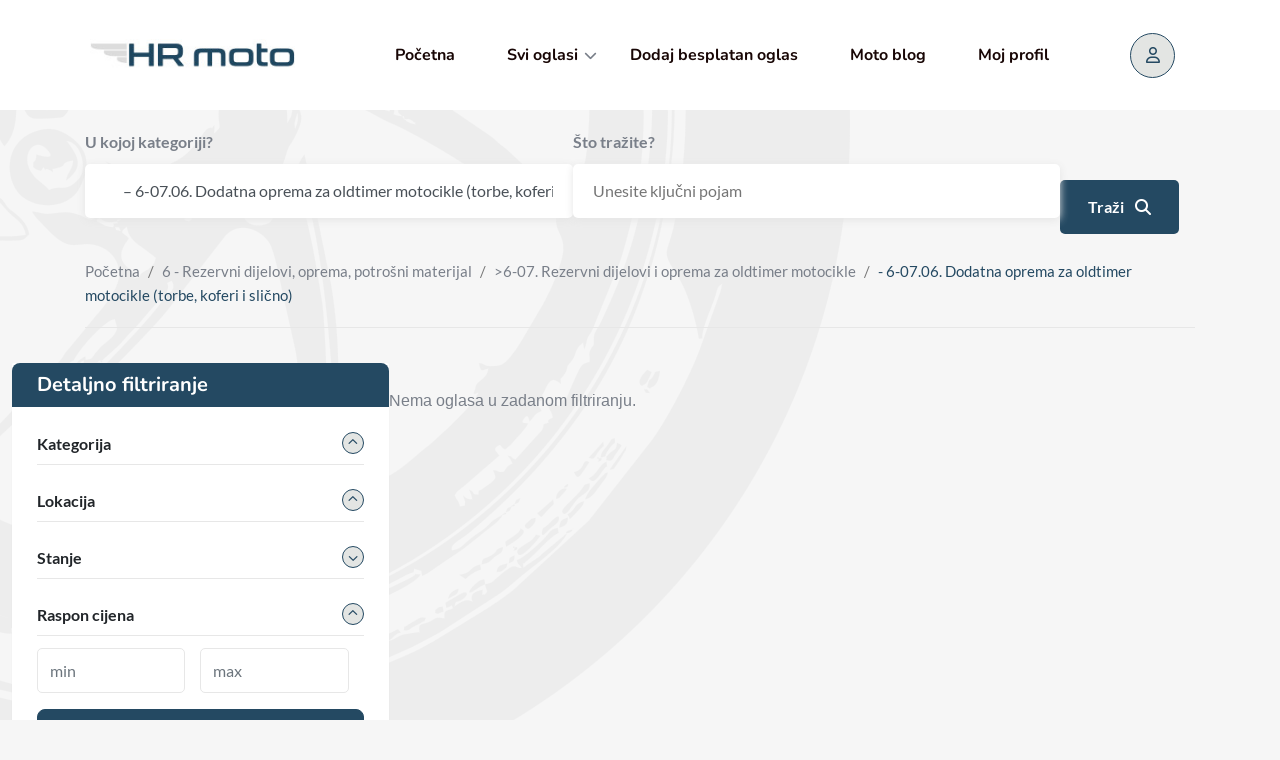

--- FILE ---
content_type: text/html; charset=UTF-8
request_url: https://hr-moto.com/oglasi-kategorija/6-rezervni-dijelovi-oprema-potrosni-materijal/6-07-rezervni-dijelovi-i-oprema-za-oldtimer-motocikle/6-07-06-dodatna-oprema-za-oldtimer-motocikle/
body_size: 26413
content:
<!DOCTYPE html>
<html lang="hr">
<head>
	<meta charset="UTF-8">
	<meta name="viewport" content="width=device-width, initial-scale=1.0">
	<link rel="profile" href="https://gmpg.org/xfn/11" />
    <script data-cookieconsent="ignore">
	window.dataLayer = window.dataLayer || [];
	function gtag() {
		dataLayer.push(arguments);
	}
	gtag("consent", "default", {
		ad_user_data: "denied",
		ad_personalization: "denied",
		ad_storage: "denied",
		analytics_storage: "denied",
		functionality_storage: "denied",
		personalization_storage: "denied",
		security_storage: "granted",
		wait_for_update: 500,
	});
	gtag("set", "ads_data_redaction", true);
	gtag("set", "url_passthrough", true);
</script>
<script type="text/javascript"
		id="Cookiebot"
		src="https://consent.cookiebot.com/uc.js"
		data-cbid="493b662f-2718-4408-a308-38e02aa11421"
							data-blockingmode="auto"
	></script>
<meta name='robots' content='index, follow, max-image-preview:large, max-snippet:-1, max-video-preview:-1' />

	<!-- This site is optimized with the Yoast SEO plugin v22.3 - https://yoast.com/wordpress/plugins/seo/ -->
	<title>- 6-07.06. Dodatna oprema za oldtimer motocikle (torbe, koferi i slično) - Hr-Moto</title>
	<meta name="description" content="Hr-Moto - 6-07.06. Dodatna oprema za oldtimer motocikle (torbe, koferi i slično) -" />
	<link rel="canonical" href="https://hr-moto.com/oglasi-kategorija/6-rezervni-dijelovi-oprema-potrosni-materijal/6-07-rezervni-dijelovi-i-oprema-za-oldtimer-motocikle/6-07-06-dodatna-oprema-za-oldtimer-motocikle/" />
	<meta property="og:locale" content="hr_HR" />
	<meta property="og:type" content="article" />
	<meta property="og:title" content="- 6-07.06. Dodatna oprema za oldtimer motocikle (torbe, koferi i slično) - Hr-Moto" />
	<meta property="og:description" content="Hr-Moto - 6-07.06. Dodatna oprema za oldtimer motocikle (torbe, koferi i slično) -" />
	<meta property="og:url" content="https://hr-moto.com/oglasi-kategorija/6-rezervni-dijelovi-oprema-potrosni-materijal/6-07-rezervni-dijelovi-i-oprema-za-oldtimer-motocikle/6-07-06-dodatna-oprema-za-oldtimer-motocikle/" />
	<meta property="og:site_name" content="Hr-Moto" />
	<meta property="og:image" content="https://hr-moto.com/web/wp-content/uploads/2023/05/naslovna.jpg" />
	<meta property="og:image:width" content="1024" />
	<meta property="og:image:height" content="600" />
	<meta property="og:image:type" content="image/jpeg" />
	<script type="application/ld+json" class="yoast-schema-graph">{"@context":"https://schema.org","@graph":[{"@type":"CollectionPage","@id":"https://hr-moto.com/oglasi-kategorija/6-rezervni-dijelovi-oprema-potrosni-materijal/6-07-rezervni-dijelovi-i-oprema-za-oldtimer-motocikle/6-07-06-dodatna-oprema-za-oldtimer-motocikle/","url":"https://hr-moto.com/oglasi-kategorija/6-rezervni-dijelovi-oprema-potrosni-materijal/6-07-rezervni-dijelovi-i-oprema-za-oldtimer-motocikle/6-07-06-dodatna-oprema-za-oldtimer-motocikle/","name":"- 6-07.06. Dodatna oprema za oldtimer motocikle (torbe, koferi i slično) - Hr-Moto","isPartOf":{"@id":"https://hr-moto.com/#website"},"description":"Hr-Moto - 6-07.06. Dodatna oprema za oldtimer motocikle (torbe, koferi i slično) -","breadcrumb":{"@id":"https://hr-moto.com/oglasi-kategorija/6-rezervni-dijelovi-oprema-potrosni-materijal/6-07-rezervni-dijelovi-i-oprema-za-oldtimer-motocikle/6-07-06-dodatna-oprema-za-oldtimer-motocikle/#breadcrumb"},"inLanguage":"hr"},{"@type":"BreadcrumbList","@id":"https://hr-moto.com/oglasi-kategorija/6-rezervni-dijelovi-oprema-potrosni-materijal/6-07-rezervni-dijelovi-i-oprema-za-oldtimer-motocikle/6-07-06-dodatna-oprema-za-oldtimer-motocikle/#breadcrumb","itemListElement":[{"@type":"ListItem","position":1,"name":"Početna stranica","item":"https://hr-moto.com/"},{"@type":"ListItem","position":2,"name":"6 - Rezervni dijelovi, oprema, potrošni materijal","item":"https://hr-moto.com/oglasi-kategorija/6-rezervni-dijelovi-oprema-potrosni-materijal/"},{"@type":"ListItem","position":3,"name":"&gt;6-07. Rezervni dijelovi i oprema za oldtimer motocikle","item":"https://hr-moto.com/oglasi-kategorija/6-rezervni-dijelovi-oprema-potrosni-materijal/6-07-rezervni-dijelovi-i-oprema-za-oldtimer-motocikle/"},{"@type":"ListItem","position":4,"name":"- 6-07.06. Dodatna oprema za oldtimer motocikle (torbe, koferi i slično)"}]},{"@type":"WebSite","@id":"https://hr-moto.com/#website","url":"https://hr-moto.com/","name":"Hr-Moto","description":"oglasnik motocikala, skutera, ATV-a i pratećih usluga","publisher":{"@id":"https://hr-moto.com/#organization"},"potentialAction":[{"@type":"SearchAction","target":{"@type":"EntryPoint","urlTemplate":"https://hr-moto.com/?s={search_term_string}"},"query-input":"required name=search_term_string"}],"inLanguage":"hr"},{"@type":"Organization","@id":"https://hr-moto.com/#organization","name":"Hr-Moto","url":"https://hr-moto.com/","logo":{"@type":"ImageObject","inLanguage":"hr","@id":"https://hr-moto.com/#/schema/logo/image/","url":"","contentUrl":"","caption":"Hr-Moto"},"image":{"@id":"https://hr-moto.com/#/schema/logo/image/"},"sameAs":["https://www.facebook.com/hrmoto"]}]}</script>
	<!-- / Yoast SEO plugin. -->



<link rel="alternate" type="application/rss+xml" title="Hr-Moto &raquo; Kanal" href="https://hr-moto.com/feed/" />
<link rel="alternate" type="application/rss+xml" title="Hr-Moto &raquo; Kanal komentara" href="https://hr-moto.com/comments/feed/" />
<link rel="alternate" type="application/rss+xml" title="Hr-Moto &raquo; - 6-07.06. Dodatna oprema za oldtimer motocikle (torbe, koferi i slično) Kategorija kanal" href="https://hr-moto.com/oglasi-kategorija/6-rezervni-dijelovi-oprema-potrosni-materijal/6-07-rezervni-dijelovi-i-oprema-za-oldtimer-motocikle/6-07-06-dodatna-oprema-za-oldtimer-motocikle/feed/" />
<script type="text/javascript">
/* <![CDATA[ */
window._wpemojiSettings = {"baseUrl":"https:\/\/s.w.org\/images\/core\/emoji\/14.0.0\/72x72\/","ext":".png","svgUrl":"https:\/\/s.w.org\/images\/core\/emoji\/14.0.0\/svg\/","svgExt":".svg","source":{"concatemoji":"https:\/\/hr-moto.com\/web\/wp-includes\/js\/wp-emoji-release.min.js?ver=6.4.7"}};
/*! This file is auto-generated */
!function(i,n){var o,s,e;function c(e){try{var t={supportTests:e,timestamp:(new Date).valueOf()};sessionStorage.setItem(o,JSON.stringify(t))}catch(e){}}function p(e,t,n){e.clearRect(0,0,e.canvas.width,e.canvas.height),e.fillText(t,0,0);var t=new Uint32Array(e.getImageData(0,0,e.canvas.width,e.canvas.height).data),r=(e.clearRect(0,0,e.canvas.width,e.canvas.height),e.fillText(n,0,0),new Uint32Array(e.getImageData(0,0,e.canvas.width,e.canvas.height).data));return t.every(function(e,t){return e===r[t]})}function u(e,t,n){switch(t){case"flag":return n(e,"\ud83c\udff3\ufe0f\u200d\u26a7\ufe0f","\ud83c\udff3\ufe0f\u200b\u26a7\ufe0f")?!1:!n(e,"\ud83c\uddfa\ud83c\uddf3","\ud83c\uddfa\u200b\ud83c\uddf3")&&!n(e,"\ud83c\udff4\udb40\udc67\udb40\udc62\udb40\udc65\udb40\udc6e\udb40\udc67\udb40\udc7f","\ud83c\udff4\u200b\udb40\udc67\u200b\udb40\udc62\u200b\udb40\udc65\u200b\udb40\udc6e\u200b\udb40\udc67\u200b\udb40\udc7f");case"emoji":return!n(e,"\ud83e\udef1\ud83c\udffb\u200d\ud83e\udef2\ud83c\udfff","\ud83e\udef1\ud83c\udffb\u200b\ud83e\udef2\ud83c\udfff")}return!1}function f(e,t,n){var r="undefined"!=typeof WorkerGlobalScope&&self instanceof WorkerGlobalScope?new OffscreenCanvas(300,150):i.createElement("canvas"),a=r.getContext("2d",{willReadFrequently:!0}),o=(a.textBaseline="top",a.font="600 32px Arial",{});return e.forEach(function(e){o[e]=t(a,e,n)}),o}function t(e){var t=i.createElement("script");t.src=e,t.defer=!0,i.head.appendChild(t)}"undefined"!=typeof Promise&&(o="wpEmojiSettingsSupports",s=["flag","emoji"],n.supports={everything:!0,everythingExceptFlag:!0},e=new Promise(function(e){i.addEventListener("DOMContentLoaded",e,{once:!0})}),new Promise(function(t){var n=function(){try{var e=JSON.parse(sessionStorage.getItem(o));if("object"==typeof e&&"number"==typeof e.timestamp&&(new Date).valueOf()<e.timestamp+604800&&"object"==typeof e.supportTests)return e.supportTests}catch(e){}return null}();if(!n){if("undefined"!=typeof Worker&&"undefined"!=typeof OffscreenCanvas&&"undefined"!=typeof URL&&URL.createObjectURL&&"undefined"!=typeof Blob)try{var e="postMessage("+f.toString()+"("+[JSON.stringify(s),u.toString(),p.toString()].join(",")+"));",r=new Blob([e],{type:"text/javascript"}),a=new Worker(URL.createObjectURL(r),{name:"wpTestEmojiSupports"});return void(a.onmessage=function(e){c(n=e.data),a.terminate(),t(n)})}catch(e){}c(n=f(s,u,p))}t(n)}).then(function(e){for(var t in e)n.supports[t]=e[t],n.supports.everything=n.supports.everything&&n.supports[t],"flag"!==t&&(n.supports.everythingExceptFlag=n.supports.everythingExceptFlag&&n.supports[t]);n.supports.everythingExceptFlag=n.supports.everythingExceptFlag&&!n.supports.flag,n.DOMReady=!1,n.readyCallback=function(){n.DOMReady=!0}}).then(function(){return e}).then(function(){var e;n.supports.everything||(n.readyCallback(),(e=n.source||{}).concatemoji?t(e.concatemoji):e.wpemoji&&e.twemoji&&(t(e.twemoji),t(e.wpemoji)))}))}((window,document),window._wpemojiSettings);
/* ]]> */
</script>
<!-- hr-moto.com is managing ads with Advanced Ads – https://wpadvancedads.com/ --><script id="kamio-ready">
			window.advanced_ads_ready=function(e,a){a=a||"complete";var d=function(e){return"interactive"===a?"loading"!==e:"complete"===e};d(document.readyState)?e():document.addEventListener("readystatechange",(function(a){d(a.target.readyState)&&e()}),{once:"interactive"===a})},window.advanced_ads_ready_queue=window.advanced_ads_ready_queue||[];		</script>
		<link rel='stylesheet' id='twb-open-sans-css' href='//hr-moto.com/web/wp-content/uploads/omgf/twb-open-sans/twb-open-sans.css?ver=1663753402' type='text/css' media='all' />
<link rel='stylesheet' id='twbbwg-global-css' href='https://hr-moto.com/web/wp-content/plugins/photo-gallery/booster/assets/css/global.css?ver=1.0.0' type='text/css' media='all' />
<link rel='stylesheet' id='rtcl-bootstrap-css' href='https://hr-moto.com/web/wp-content/plugins/classified-listing/assets/css/rtcl-bootstrap.min.css?ver=4.1.1' type='text/css' media='all' />
<link rel='stylesheet' id='rtcl-public-css' href='https://hr-moto.com/web/wp-content/plugins/classified-listing/assets/css/rtcl-public.min.css?ver=2.5.5' type='text/css' media='all' />
<style id='rtcl-public-inline-css' type='text/css'>
:root{--rtcl-primary-color:#1f4760;--rtcl-link-color:#1f4760;--rtcl-link-hover-color:#0066bf;--rtcl-button-bg-color:#1f4760;--rtcl-button-color:#ffffff;--rtcl-button-hover-bg-color:#1f4760;--rtcl-badge-featured-bg-color:#567b94;--rtcl-badge-featured-color:#ffffff;--rtcl-badge-top-bg-color:#9e1f1f !important;--rtcl-badge-top-color:#ffffff !important;--rtcl-badge-popular-bg-color:#f7e756 !important;--rtcl-badge-popular-color:#962121 !important;}
.rtcl .rtcl-icon, 
							.rtcl-chat-form button.rtcl-chat-send, 
							.rtcl-chat-container a.rtcl-chat-card-link .rtcl-cc-content .rtcl-cc-listing-amount,
							.rtcl-chat-container ul.rtcl-messages-list .rtcl-message span.read-receipt-status .rtcl-icon.rtcl-read{color: #1f4760;}#rtcl-chat-modal {background-color: var(--rtcl-primary-color); border-color: var(--rtcl-primary-color)}#rtcl-compare-btn-wrap a.rtcl-compare-btn, .rtcl-btn, #rtcl-compare-panel-btn, .rtcl-chat-container .rtcl-conversations-header, .rtcl-chat-container ul.rtcl-messages-list .rtcl-message-wrap.own-message .rtcl-message-text, .rtcl-sold-out {background : var(--rtcl-primary-color);}.rtcl a{ color: var(--rtcl-link-color)}.rtcl a:hover{ color: var(--rtcl-link-hover-color)}.rtcl .btn{ background-color: var(--rtcl-button-bg-color); border-color:var(--rtcl-button-bg-color); }.rtcl .btn{ color: var(--rtcl-button-color); }[class*=rtcl-slider] [class*=swiper-button-],.rtcl-carousel-slider [class*=swiper-button-] { color: var(--rtcl-button-color); }.rtcl-pagination ul.page-numbers li span.page-numbers.current,.rtcl-pagination ul.page-numbers li a.page-numbers:hover{ background-color: var(--rtcl-button-hover-bg-color); }.rtcl .btn:hover{ background-color: var(--rtcl-button-hover-bg-color); border-color: var(--rtcl-button-hover-bg-color); }
</style>
<style id='wp-emoji-styles-inline-css' type='text/css'>

	img.wp-smiley, img.emoji {
		display: inline !important;
		border: none !important;
		box-shadow: none !important;
		height: 1em !important;
		width: 1em !important;
		margin: 0 0.07em !important;
		vertical-align: -0.1em !important;
		background: none !important;
		padding: 0 !important;
	}
</style>
<link rel='stylesheet' id='wp-block-library-css' href='https://hr-moto.com/web/wp-includes/css/dist/block-library/style.min.css?ver=6.4.7' type='text/css' media='all' />
<style id='wp-block-library-theme-inline-css' type='text/css'>
.wp-block-audio figcaption{color:#555;font-size:13px;text-align:center}.is-dark-theme .wp-block-audio figcaption{color:hsla(0,0%,100%,.65)}.wp-block-audio{margin:0 0 1em}.wp-block-code{border:1px solid #ccc;border-radius:4px;font-family:Menlo,Consolas,monaco,monospace;padding:.8em 1em}.wp-block-embed figcaption{color:#555;font-size:13px;text-align:center}.is-dark-theme .wp-block-embed figcaption{color:hsla(0,0%,100%,.65)}.wp-block-embed{margin:0 0 1em}.blocks-gallery-caption{color:#555;font-size:13px;text-align:center}.is-dark-theme .blocks-gallery-caption{color:hsla(0,0%,100%,.65)}.wp-block-image figcaption{color:#555;font-size:13px;text-align:center}.is-dark-theme .wp-block-image figcaption{color:hsla(0,0%,100%,.65)}.wp-block-image{margin:0 0 1em}.wp-block-pullquote{border-bottom:4px solid;border-top:4px solid;color:currentColor;margin-bottom:1.75em}.wp-block-pullquote cite,.wp-block-pullquote footer,.wp-block-pullquote__citation{color:currentColor;font-size:.8125em;font-style:normal;text-transform:uppercase}.wp-block-quote{border-left:.25em solid;margin:0 0 1.75em;padding-left:1em}.wp-block-quote cite,.wp-block-quote footer{color:currentColor;font-size:.8125em;font-style:normal;position:relative}.wp-block-quote.has-text-align-right{border-left:none;border-right:.25em solid;padding-left:0;padding-right:1em}.wp-block-quote.has-text-align-center{border:none;padding-left:0}.wp-block-quote.is-large,.wp-block-quote.is-style-large,.wp-block-quote.is-style-plain{border:none}.wp-block-search .wp-block-search__label{font-weight:700}.wp-block-search__button{border:1px solid #ccc;padding:.375em .625em}:where(.wp-block-group.has-background){padding:1.25em 2.375em}.wp-block-separator.has-css-opacity{opacity:.4}.wp-block-separator{border:none;border-bottom:2px solid;margin-left:auto;margin-right:auto}.wp-block-separator.has-alpha-channel-opacity{opacity:1}.wp-block-separator:not(.is-style-wide):not(.is-style-dots){width:100px}.wp-block-separator.has-background:not(.is-style-dots){border-bottom:none;height:1px}.wp-block-separator.has-background:not(.is-style-wide):not(.is-style-dots){height:2px}.wp-block-table{margin:0 0 1em}.wp-block-table td,.wp-block-table th{word-break:normal}.wp-block-table figcaption{color:#555;font-size:13px;text-align:center}.is-dark-theme .wp-block-table figcaption{color:hsla(0,0%,100%,.65)}.wp-block-video figcaption{color:#555;font-size:13px;text-align:center}.is-dark-theme .wp-block-video figcaption{color:hsla(0,0%,100%,.65)}.wp-block-video{margin:0 0 1em}.wp-block-template-part.has-background{margin-bottom:0;margin-top:0;padding:1.25em 2.375em}
</style>
<style id='classic-theme-styles-inline-css' type='text/css'>
/*! This file is auto-generated */
.wp-block-button__link{color:#fff;background-color:#32373c;border-radius:9999px;box-shadow:none;text-decoration:none;padding:calc(.667em + 2px) calc(1.333em + 2px);font-size:1.125em}.wp-block-file__button{background:#32373c;color:#fff;text-decoration:none}
</style>
<style id='global-styles-inline-css' type='text/css'>
body{--wp--preset--color--black: #000000;--wp--preset--color--cyan-bluish-gray: #abb8c3;--wp--preset--color--white: #ffffff;--wp--preset--color--pale-pink: #f78da7;--wp--preset--color--vivid-red: #cf2e2e;--wp--preset--color--luminous-vivid-orange: #ff6900;--wp--preset--color--luminous-vivid-amber: #fcb900;--wp--preset--color--light-green-cyan: #7bdcb5;--wp--preset--color--vivid-green-cyan: #00d084;--wp--preset--color--pale-cyan-blue: #8ed1fc;--wp--preset--color--vivid-cyan-blue: #0693e3;--wp--preset--color--vivid-purple: #9b51e0;--wp--preset--gradient--vivid-cyan-blue-to-vivid-purple: linear-gradient(135deg,rgba(6,147,227,1) 0%,rgb(155,81,224) 100%);--wp--preset--gradient--light-green-cyan-to-vivid-green-cyan: linear-gradient(135deg,rgb(122,220,180) 0%,rgb(0,208,130) 100%);--wp--preset--gradient--luminous-vivid-amber-to-luminous-vivid-orange: linear-gradient(135deg,rgba(252,185,0,1) 0%,rgba(255,105,0,1) 100%);--wp--preset--gradient--luminous-vivid-orange-to-vivid-red: linear-gradient(135deg,rgba(255,105,0,1) 0%,rgb(207,46,46) 100%);--wp--preset--gradient--very-light-gray-to-cyan-bluish-gray: linear-gradient(135deg,rgb(238,238,238) 0%,rgb(169,184,195) 100%);--wp--preset--gradient--cool-to-warm-spectrum: linear-gradient(135deg,rgb(74,234,220) 0%,rgb(151,120,209) 20%,rgb(207,42,186) 40%,rgb(238,44,130) 60%,rgb(251,105,98) 80%,rgb(254,248,76) 100%);--wp--preset--gradient--blush-light-purple: linear-gradient(135deg,rgb(255,206,236) 0%,rgb(152,150,240) 100%);--wp--preset--gradient--blush-bordeaux: linear-gradient(135deg,rgb(254,205,165) 0%,rgb(254,45,45) 50%,rgb(107,0,62) 100%);--wp--preset--gradient--luminous-dusk: linear-gradient(135deg,rgb(255,203,112) 0%,rgb(199,81,192) 50%,rgb(65,88,208) 100%);--wp--preset--gradient--pale-ocean: linear-gradient(135deg,rgb(255,245,203) 0%,rgb(182,227,212) 50%,rgb(51,167,181) 100%);--wp--preset--gradient--electric-grass: linear-gradient(135deg,rgb(202,248,128) 0%,rgb(113,206,126) 100%);--wp--preset--gradient--midnight: linear-gradient(135deg,rgb(2,3,129) 0%,rgb(40,116,252) 100%);--wp--preset--font-size--small: 13px;--wp--preset--font-size--medium: 20px;--wp--preset--font-size--large: 36px;--wp--preset--font-size--x-large: 42px;--wp--preset--spacing--20: 0.44rem;--wp--preset--spacing--30: 0.67rem;--wp--preset--spacing--40: 1rem;--wp--preset--spacing--50: 1.5rem;--wp--preset--spacing--60: 2.25rem;--wp--preset--spacing--70: 3.38rem;--wp--preset--spacing--80: 5.06rem;--wp--preset--shadow--natural: 6px 6px 9px rgba(0, 0, 0, 0.2);--wp--preset--shadow--deep: 12px 12px 50px rgba(0, 0, 0, 0.4);--wp--preset--shadow--sharp: 6px 6px 0px rgba(0, 0, 0, 0.2);--wp--preset--shadow--outlined: 6px 6px 0px -3px rgba(255, 255, 255, 1), 6px 6px rgba(0, 0, 0, 1);--wp--preset--shadow--crisp: 6px 6px 0px rgba(0, 0, 0, 1);}:where(.is-layout-flex){gap: 0.5em;}:where(.is-layout-grid){gap: 0.5em;}body .is-layout-flow > .alignleft{float: left;margin-inline-start: 0;margin-inline-end: 2em;}body .is-layout-flow > .alignright{float: right;margin-inline-start: 2em;margin-inline-end: 0;}body .is-layout-flow > .aligncenter{margin-left: auto !important;margin-right: auto !important;}body .is-layout-constrained > .alignleft{float: left;margin-inline-start: 0;margin-inline-end: 2em;}body .is-layout-constrained > .alignright{float: right;margin-inline-start: 2em;margin-inline-end: 0;}body .is-layout-constrained > .aligncenter{margin-left: auto !important;margin-right: auto !important;}body .is-layout-constrained > :where(:not(.alignleft):not(.alignright):not(.alignfull)){max-width: var(--wp--style--global--content-size);margin-left: auto !important;margin-right: auto !important;}body .is-layout-constrained > .alignwide{max-width: var(--wp--style--global--wide-size);}body .is-layout-flex{display: flex;}body .is-layout-flex{flex-wrap: wrap;align-items: center;}body .is-layout-flex > *{margin: 0;}body .is-layout-grid{display: grid;}body .is-layout-grid > *{margin: 0;}:where(.wp-block-columns.is-layout-flex){gap: 2em;}:where(.wp-block-columns.is-layout-grid){gap: 2em;}:where(.wp-block-post-template.is-layout-flex){gap: 1.25em;}:where(.wp-block-post-template.is-layout-grid){gap: 1.25em;}.has-black-color{color: var(--wp--preset--color--black) !important;}.has-cyan-bluish-gray-color{color: var(--wp--preset--color--cyan-bluish-gray) !important;}.has-white-color{color: var(--wp--preset--color--white) !important;}.has-pale-pink-color{color: var(--wp--preset--color--pale-pink) !important;}.has-vivid-red-color{color: var(--wp--preset--color--vivid-red) !important;}.has-luminous-vivid-orange-color{color: var(--wp--preset--color--luminous-vivid-orange) !important;}.has-luminous-vivid-amber-color{color: var(--wp--preset--color--luminous-vivid-amber) !important;}.has-light-green-cyan-color{color: var(--wp--preset--color--light-green-cyan) !important;}.has-vivid-green-cyan-color{color: var(--wp--preset--color--vivid-green-cyan) !important;}.has-pale-cyan-blue-color{color: var(--wp--preset--color--pale-cyan-blue) !important;}.has-vivid-cyan-blue-color{color: var(--wp--preset--color--vivid-cyan-blue) !important;}.has-vivid-purple-color{color: var(--wp--preset--color--vivid-purple) !important;}.has-black-background-color{background-color: var(--wp--preset--color--black) !important;}.has-cyan-bluish-gray-background-color{background-color: var(--wp--preset--color--cyan-bluish-gray) !important;}.has-white-background-color{background-color: var(--wp--preset--color--white) !important;}.has-pale-pink-background-color{background-color: var(--wp--preset--color--pale-pink) !important;}.has-vivid-red-background-color{background-color: var(--wp--preset--color--vivid-red) !important;}.has-luminous-vivid-orange-background-color{background-color: var(--wp--preset--color--luminous-vivid-orange) !important;}.has-luminous-vivid-amber-background-color{background-color: var(--wp--preset--color--luminous-vivid-amber) !important;}.has-light-green-cyan-background-color{background-color: var(--wp--preset--color--light-green-cyan) !important;}.has-vivid-green-cyan-background-color{background-color: var(--wp--preset--color--vivid-green-cyan) !important;}.has-pale-cyan-blue-background-color{background-color: var(--wp--preset--color--pale-cyan-blue) !important;}.has-vivid-cyan-blue-background-color{background-color: var(--wp--preset--color--vivid-cyan-blue) !important;}.has-vivid-purple-background-color{background-color: var(--wp--preset--color--vivid-purple) !important;}.has-black-border-color{border-color: var(--wp--preset--color--black) !important;}.has-cyan-bluish-gray-border-color{border-color: var(--wp--preset--color--cyan-bluish-gray) !important;}.has-white-border-color{border-color: var(--wp--preset--color--white) !important;}.has-pale-pink-border-color{border-color: var(--wp--preset--color--pale-pink) !important;}.has-vivid-red-border-color{border-color: var(--wp--preset--color--vivid-red) !important;}.has-luminous-vivid-orange-border-color{border-color: var(--wp--preset--color--luminous-vivid-orange) !important;}.has-luminous-vivid-amber-border-color{border-color: var(--wp--preset--color--luminous-vivid-amber) !important;}.has-light-green-cyan-border-color{border-color: var(--wp--preset--color--light-green-cyan) !important;}.has-vivid-green-cyan-border-color{border-color: var(--wp--preset--color--vivid-green-cyan) !important;}.has-pale-cyan-blue-border-color{border-color: var(--wp--preset--color--pale-cyan-blue) !important;}.has-vivid-cyan-blue-border-color{border-color: var(--wp--preset--color--vivid-cyan-blue) !important;}.has-vivid-purple-border-color{border-color: var(--wp--preset--color--vivid-purple) !important;}.has-vivid-cyan-blue-to-vivid-purple-gradient-background{background: var(--wp--preset--gradient--vivid-cyan-blue-to-vivid-purple) !important;}.has-light-green-cyan-to-vivid-green-cyan-gradient-background{background: var(--wp--preset--gradient--light-green-cyan-to-vivid-green-cyan) !important;}.has-luminous-vivid-amber-to-luminous-vivid-orange-gradient-background{background: var(--wp--preset--gradient--luminous-vivid-amber-to-luminous-vivid-orange) !important;}.has-luminous-vivid-orange-to-vivid-red-gradient-background{background: var(--wp--preset--gradient--luminous-vivid-orange-to-vivid-red) !important;}.has-very-light-gray-to-cyan-bluish-gray-gradient-background{background: var(--wp--preset--gradient--very-light-gray-to-cyan-bluish-gray) !important;}.has-cool-to-warm-spectrum-gradient-background{background: var(--wp--preset--gradient--cool-to-warm-spectrum) !important;}.has-blush-light-purple-gradient-background{background: var(--wp--preset--gradient--blush-light-purple) !important;}.has-blush-bordeaux-gradient-background{background: var(--wp--preset--gradient--blush-bordeaux) !important;}.has-luminous-dusk-gradient-background{background: var(--wp--preset--gradient--luminous-dusk) !important;}.has-pale-ocean-gradient-background{background: var(--wp--preset--gradient--pale-ocean) !important;}.has-electric-grass-gradient-background{background: var(--wp--preset--gradient--electric-grass) !important;}.has-midnight-gradient-background{background: var(--wp--preset--gradient--midnight) !important;}.has-small-font-size{font-size: var(--wp--preset--font-size--small) !important;}.has-medium-font-size{font-size: var(--wp--preset--font-size--medium) !important;}.has-large-font-size{font-size: var(--wp--preset--font-size--large) !important;}.has-x-large-font-size{font-size: var(--wp--preset--font-size--x-large) !important;}
.wp-block-navigation a:where(:not(.wp-element-button)){color: inherit;}
:where(.wp-block-post-template.is-layout-flex){gap: 1.25em;}:where(.wp-block-post-template.is-layout-grid){gap: 1.25em;}
:where(.wp-block-columns.is-layout-flex){gap: 2em;}:where(.wp-block-columns.is-layout-grid){gap: 2em;}
.wp-block-pullquote{font-size: 1.5em;line-height: 1.6;}
</style>
<link rel='stylesheet' id='gb-frontend-block-css' href='https://hr-moto.com/web/wp-content/plugins/classified-listing/assets/css/gb-frontend-block.css?ver=2.5.5' type='text/css' media='all' />
<link rel='stylesheet' id='bwg_fonts-css' href='https://hr-moto.com/web/wp-content/plugins/photo-gallery/css/bwg-fonts/fonts.css?ver=0.0.1' type='text/css' media='all' />
<link rel='stylesheet' id='sumoselect-css' href='https://hr-moto.com/web/wp-content/plugins/photo-gallery/css/sumoselect.min.css?ver=3.4.6' type='text/css' media='all' />
<link rel='stylesheet' id='mCustomScrollbar-css' href='https://hr-moto.com/web/wp-content/plugins/photo-gallery/css/jquery.mCustomScrollbar.min.css?ver=3.1.5' type='text/css' media='all' />
<link rel='stylesheet' id='bwg_frontend-css' href='https://hr-moto.com/web/wp-content/plugins/photo-gallery/css/styles.min.css?ver=1.8.22' type='text/css' media='all' />
<link rel='stylesheet' id='t4bnewsticker-css' href='https://hr-moto.com/web/wp-content/plugins/t4b-news-ticker/assets/css/t4bnewsticker.css?ver=1.2.9' type='text/css' media='all' />
<link rel='stylesheet' id='wpml-legacy-dropdown-0-css' href='https://hr-moto.com/web/wp-content/plugins/sitepress-multilingual-cms/templates/language-switchers/legacy-dropdown/style.min.css?ver=1' type='text/css' media='all' />
<style id='wpml-legacy-dropdown-0-inline-css' type='text/css'>
.wpml-ls-statics-shortcode_actions, .wpml-ls-statics-shortcode_actions .wpml-ls-sub-menu, .wpml-ls-statics-shortcode_actions a {border-color:#cdcdcd;}.wpml-ls-statics-shortcode_actions a, .wpml-ls-statics-shortcode_actions .wpml-ls-sub-menu a, .wpml-ls-statics-shortcode_actions .wpml-ls-sub-menu a:link, .wpml-ls-statics-shortcode_actions li:not(.wpml-ls-current-language) .wpml-ls-link, .wpml-ls-statics-shortcode_actions li:not(.wpml-ls-current-language) .wpml-ls-link:link {color:#444444;background-color:#ffffff;}.wpml-ls-statics-shortcode_actions a, .wpml-ls-statics-shortcode_actions .wpml-ls-sub-menu a:hover,.wpml-ls-statics-shortcode_actions .wpml-ls-sub-menu a:focus, .wpml-ls-statics-shortcode_actions .wpml-ls-sub-menu a:link:hover, .wpml-ls-statics-shortcode_actions .wpml-ls-sub-menu a:link:focus {color:#000000;background-color:#eeeeee;}.wpml-ls-statics-shortcode_actions .wpml-ls-current-language > a {color:#444444;background-color:#ffffff;}.wpml-ls-statics-shortcode_actions .wpml-ls-current-language:hover>a, .wpml-ls-statics-shortcode_actions .wpml-ls-current-language>a:focus {color:#000000;background-color:#eeeeee;}
</style>
<link rel='stylesheet' id='rtcl-pro-public-css' href='https://hr-moto.com/web/wp-content/plugins/classified-listing-pro/assets/css/public.min.css?ver=2.1.20' type='text/css' media='all' />
<link rel='stylesheet' id='gb-frontend-block-pro-css' href='https://hr-moto.com/web/wp-content/plugins/classified-listing-pro/assets/css/gb-frontend-block-pro.css?ver=2.1.20' type='text/css' media='all' />
<link rel='stylesheet' id='recent-posts-widget-with-thumbnails-public-style-css' href='https://hr-moto.com/web/wp-content/plugins/recent-posts-widget-with-thumbnails/public.css?ver=7.1.1' type='text/css' media='all' />
<link rel='stylesheet' id='cl-classified-gfonts-css' href='//hr-moto.com/web/wp-content/uploads/omgf/cl-classified-gfonts/cl-classified-gfonts.css?ver=1663753402' type='text/css' media='all' />
<link rel='stylesheet' id='bootstrap-css' href='https://hr-moto.com/web/wp-content/themes/cl-classified/assets/css/bootstrap.min.css?ver=1.1.1' type='text/css' media='all' />
<link rel='stylesheet' id='font-awesome-css' href='https://hr-moto.com/web/wp-content/themes/cl-classified/assets/css/font-awesome-all.min.css?ver=1.1.1' type='text/css' media='all' />
<link rel='stylesheet' id='cl-classified-main-css' href='https://hr-moto.com/web/wp-content/themes/cl-classified/assets/css/main.css?ver=1.1.1' type='text/css' media='all' />
<style id='cl-classified-dynamic-inline-css' type='text/css'>
:root{ --rt-body-font: 'Lato', sans-serif;; --rt-heading-font: 'Nunito', sans-serif; --rt-menu-font: 'Nunito', sans-serif; } body { font-family: 'Lato', sans-serif; font-size: 16px; line-height: 24px; font-weight : normal; font-style: normal; } .main-header .main-navigation-area .main-navigation { font-family: 'Nunito', sans-serif; } .main-header .main-navigation-area .main-navigation nav > ul > li > a { line-height: 24px; font-weight : 700; font-size: 16px; } .main-header .main-navigation-area .main-navigation nav > ul > li ul.sub-menu li a { font-size: 16px; line-height: 24px; } .rtcl h1, .rtcl h2, .rtcl h3, .rtcl h4, .rtcl h5, .rtcl h6, h1,h2,h3,h4,h5,h6 { font-family: 'Nunito', sans-serif; font-weight : 700; font-style: normal; } h1 { font-size: 36px; line-height: 1.5; } h2 { font-size: 30px; line-height: 1.5; } h3 { font-size: 24px; line-height: 1.5; } h4 { font-size: 20px; line-height: 30px; } h5 { font-size: 18px; line-height: 28px; } h6 { font-size: 16px; line-height: 26px; }:root { --rtcl-primary-color: #244962; --rtcl-secondary-color: #00729b; --rtcl-top-bg-color: #dff0f3; --rtcl-link-hover-color: #00729b; --rtcl-lite-primary-color: #e3e5e3; } .trheader .main-header { background-color: rgba(255, 255, 255, .5); } .main-header .site-branding { max-width: 249px; } 
</style>
<script type="text/javascript">
            window._nslDOMReady = function (callback) {
                if ( document.readyState === "complete" || document.readyState === "interactive" ) {
                    callback();
                } else {
                    document.addEventListener( "DOMContentLoaded", callback );
                }
            };
            </script><script type="text/javascript" id="nb-jquery" src="https://hr-moto.com/web/wp-includes/js/jquery/jquery.min.js?ver=3.7.1" id="jquery-core-js"></script>
<script type="text/javascript" src="https://hr-moto.com/web/wp-includes/js/jquery/jquery-migrate.min.js?ver=3.4.1" id="jquery-migrate-js"></script>
<script type="text/javascript" src="https://hr-moto.com/web/wp-content/plugins/photo-gallery/booster/assets/js/circle-progress.js?ver=1.2.2" id="twbbwg-circle-js"></script>
<script type="text/javascript" id="twbbwg-global-js-extra">
/* <![CDATA[ */
var twb = {"nonce":"da57f3ac3d","ajax_url":"https:\/\/hr-moto.com\/web\/wp-admin\/admin-ajax.php","plugin_url":"https:\/\/hr-moto.com\/web\/wp-content\/plugins\/photo-gallery\/booster","href":"https:\/\/hr-moto.com\/web\/wp-admin\/admin.php?page=twbbwg_photo-gallery"};
var twb = {"nonce":"da57f3ac3d","ajax_url":"https:\/\/hr-moto.com\/web\/wp-admin\/admin-ajax.php","plugin_url":"https:\/\/hr-moto.com\/web\/wp-content\/plugins\/photo-gallery\/booster","href":"https:\/\/hr-moto.com\/web\/wp-admin\/admin.php?page=twbbwg_photo-gallery"};
/* ]]> */
</script>
<script type="text/javascript" src="https://hr-moto.com/web/wp-content/plugins/photo-gallery/booster/assets/js/global.js?ver=1.0.0" id="twbbwg-global-js"></script>
<script type="text/javascript" src="https://hr-moto.com/web/wp-includes/js/dist/vendor/moment.min.js?ver=2.29.4" id="moment-js"></script>
<script type="text/javascript" id="moment-js-after">
/* <![CDATA[ */
moment.updateLocale( 'hr', {"months":["sije\u010danj","velja\u010da","o\u017eujak","travanj","svibanj","lipanj","srpanj","kolovoz","rujan","listopad","studeni","prosinac"],"monthsShort":["sij","velj","o\u017eu","tra","svi","lip","srp","kol","ruj","lis","stu","pro"],"weekdays":["Nedjelja","Ponedjeljak","Utorak","Srijeda","\u010cetvrtak","Petak","Subota"],"weekdaysShort":["Ned","Pon","Uto","Sri","\u010cet","Pet","Sub"],"week":{"dow":1},"longDateFormat":{"LT":"G:i","LTS":null,"L":null,"LL":"j. F Y","LLL":"j. F Y. G:i","LLLL":null}} );
/* ]]> */
</script>
<script type="text/javascript" src="https://hr-moto.com/web/wp-content/plugins/classified-listing/assets/vendor/daterangepicker/daterangepicker.js?ver=3.0.5" id="daterangepicker-js"></script>
<script type="text/javascript" src="https://hr-moto.com/web/wp-content/plugins/classified-listing/assets/js/rtcl-common.min.js?ver=2.5.5" id="rtcl-common-js"></script>
<script type="text/javascript" src="https://hr-moto.com/web/wp-content/plugins/photo-gallery/js/jquery.sumoselect.min.js?ver=3.4.6" id="sumoselect-js"></script>
<script type="text/javascript" src="https://hr-moto.com/web/wp-content/plugins/photo-gallery/js/tocca.min.js?ver=2.0.9" id="bwg_mobile-js"></script>
<script type="text/javascript" src="https://hr-moto.com/web/wp-content/plugins/photo-gallery/js/jquery.mCustomScrollbar.concat.min.js?ver=3.1.5" id="mCustomScrollbar-js"></script>
<script type="text/javascript" src="https://hr-moto.com/web/wp-content/plugins/photo-gallery/js/jquery.fullscreen.min.js?ver=0.6.0" id="jquery-fullscreen-js"></script>
<script type="text/javascript" id="bwg_frontend-js-extra">
/* <![CDATA[ */
var bwg_objectsL10n = {"bwg_field_required":"je obavezno polje. ","bwg_mail_validation":"Ovo nije va\u017ee\u0107i e-mail adresu. ","bwg_search_result":"Nema slika podudaranje va\u0161e pretra\u017eivanje.","bwg_select_tag":"Select Tag","bwg_order_by":"Order By","bwg_search":"Tra\u017ei","bwg_show_ecommerce":"Show Ecommerce","bwg_hide_ecommerce":"Hide Ecommerce","bwg_show_comments":"Prika\u017ei komentare","bwg_hide_comments":"Sakrij komentare","bwg_restore":"Vra\u0107anje","bwg_maximize":"Pove\u0107ali","bwg_fullscreen":"Na cijelom zaslonu","bwg_exit_fullscreen":"Iza\u0111ite preko cijelog zaslona","bwg_search_tag":"SEARCH...","bwg_tag_no_match":"No tags found","bwg_all_tags_selected":"All tags selected","bwg_tags_selected":"tags selected","play":"Igrajte","pause":"Pauza","is_pro":"","bwg_play":"Igrajte","bwg_pause":"Pauza","bwg_hide_info":"Sakrij informacije","bwg_show_info":"Poka\u017ei info","bwg_hide_rating":"Hide rating","bwg_show_rating":"Show rating","ok":"Ok","cancel":"Cancel","select_all":"Select all","lazy_load":"0","lazy_loader":"https:\/\/hr-moto.com\/web\/wp-content\/plugins\/photo-gallery\/images\/ajax_loader.png","front_ajax":"0","bwg_tag_see_all":"see all tags","bwg_tag_see_less":"see less tags"};
/* ]]> */
</script>
<script type="text/javascript" src="https://hr-moto.com/web/wp-content/plugins/photo-gallery/js/scripts.min.js?ver=1.8.22" id="bwg_frontend-js"></script>
<script type="text/javascript" src="https://hr-moto.com/web/wp-content/plugins/sitepress-multilingual-cms/templates/language-switchers/legacy-dropdown/script.min.js?ver=1" id="wpml-legacy-dropdown-0-js"></script>
<script type="text/javascript" src="https://hr-moto.com/web/wp-includes/js/imagesloaded.min.js?ver=5.0.0" id="imagesloaded-js"></script>
<script type="text/javascript" src="https://hr-moto.com/web/wp-content/plugins/classified-listing/assets/vendor/swiper/swiper-bundle.min.js?ver=7.4.1" id="swiper-js"></script>
<link rel="https://api.w.org/" href="https://hr-moto.com/wp-json/" /><link rel="EditURI" type="application/rsd+xml" title="RSD" href="https://hr-moto.com/web/xmlrpc.php?rsd" />
<meta name="generator" content="WordPress 6.4.7" />
<meta name="generator" content="WPML ver:4.6.9 stt:22;" />
<script id="Cookiebot" src="https://consent.cookiebot.com/uc.js" data-cbid="e3614ef1-857b-4799-bfff-dea9e778d75c" data-blockingmode="auto" type="text/javascript"></script>

<!-- Google tag (gtag.js) -->
<script async src="https://www.googletagmanager.com/gtag/js?id=AW-11112022679"></script>
<script>
  window.dataLayer = window.dataLayer || [];
  function gtag(){dataLayer.push(arguments);}
  gtag('js', new Date());

  gtag('config', 'AW-11112022679');
</script>
<script async src="https://pagead2.googlesyndication.com/pagead/js/adsbygoogle.js?client=ca-pub-0106963039765505"
     crossorigin="anonymous"></script>
<link rel="icon" href="https://hr-moto.com/web/wp-content/uploads/2023/05/cropped-HR-moto-32x32.png" sizes="32x32" />
<link rel="icon" href="https://hr-moto.com/web/wp-content/uploads/2023/05/cropped-HR-moto-192x192.png" sizes="192x192" />
<link rel="apple-touch-icon" href="https://hr-moto.com/web/wp-content/uploads/2023/05/cropped-HR-moto-180x180.png" />
<meta name="msapplication-TileImage" content="https://hr-moto.com/web/wp-content/uploads/2023/05/cropped-HR-moto-270x270.png" />
<style type="text/css">div.nsl-container[data-align="left"] {
    text-align: left;
}

div.nsl-container[data-align="center"] {
    text-align: center;
}

div.nsl-container[data-align="right"] {
    text-align: right;
}


div.nsl-container div.nsl-container-buttons a[data-plugin="nsl"] {
    text-decoration: none;
    box-shadow: none;
    border: 0;
}

div.nsl-container .nsl-container-buttons {
    display: flex;
    padding: 5px 0;
}

div.nsl-container.nsl-container-block .nsl-container-buttons {
    display: inline-grid;
    grid-template-columns: minmax(145px, auto);
}

div.nsl-container-block-fullwidth .nsl-container-buttons {
    flex-flow: column;
    align-items: center;
}

div.nsl-container-block-fullwidth .nsl-container-buttons a,
div.nsl-container-block .nsl-container-buttons a {
    flex: 1 1 auto;
    display: block;
    margin: 5px 0;
    width: 100%;
}

div.nsl-container-inline {
    margin: -5px;
    text-align: left;
}

div.nsl-container-inline .nsl-container-buttons {
    justify-content: center;
    flex-wrap: wrap;
}

div.nsl-container-inline .nsl-container-buttons a {
    margin: 5px;
    display: inline-block;
}

div.nsl-container-grid .nsl-container-buttons {
    flex-flow: row;
    align-items: center;
    flex-wrap: wrap;
}

div.nsl-container-grid .nsl-container-buttons a {
    flex: 1 1 auto;
    display: block;
    margin: 5px;
    max-width: 280px;
    width: 100%;
}

@media only screen and (min-width: 650px) {
    div.nsl-container-grid .nsl-container-buttons a {
        width: auto;
    }
}

div.nsl-container .nsl-button {
    cursor: pointer;
    vertical-align: top;
    border-radius: 4px;
}

div.nsl-container .nsl-button-default {
    color: #fff;
    display: flex;
}

div.nsl-container .nsl-button-icon {
    display: inline-block;
}

div.nsl-container .nsl-button-svg-container {
    flex: 0 0 auto;
    padding: 8px;
    display: flex;
    align-items: center;
}

div.nsl-container svg {
    height: 24px;
    width: 24px;
    vertical-align: top;
}

div.nsl-container .nsl-button-default div.nsl-button-label-container {
    margin: 0 24px 0 12px;
    padding: 10px 0;
    font-family: Helvetica, Arial, sans-serif;
    font-size: 16px;
    line-height: 20px;
    letter-spacing: .25px;
    overflow: hidden;
    text-align: center;
    text-overflow: clip;
    white-space: nowrap;
    flex: 1 1 auto;
    -webkit-font-smoothing: antialiased;
    -moz-osx-font-smoothing: grayscale;
    text-transform: none;
    display: inline-block;
}

div.nsl-container .nsl-button-google[data-skin="dark"] .nsl-button-svg-container {
    margin: 1px;
    padding: 7px;
    border-radius: 3px;
    background: #fff;
}

div.nsl-container .nsl-button-google[data-skin="light"] {
    border-radius: 1px;
    box-shadow: 0 1px 5px 0 rgba(0, 0, 0, .25);
    color: RGBA(0, 0, 0, 0.54);
}

div.nsl-container .nsl-button-apple .nsl-button-svg-container {
    padding: 0 6px;
}

div.nsl-container .nsl-button-apple .nsl-button-svg-container svg {
    height: 40px;
    width: auto;
}

div.nsl-container .nsl-button-apple[data-skin="light"] {
    color: #000;
    box-shadow: 0 0 0 1px #000;
}

div.nsl-container .nsl-button-facebook[data-skin="white"] {
    color: #000;
    box-shadow: inset 0 0 0 1px #000;
}

div.nsl-container .nsl-button-facebook[data-skin="light"] {
    color: #1877F2;
    box-shadow: inset 0 0 0 1px #1877F2;
}

div.nsl-container .nsl-button-spotify[data-skin="white"] {
    color: #191414;
    box-shadow: inset 0 0 0 1px #191414;
}

div.nsl-container .nsl-button-apple div.nsl-button-label-container {
    font-size: 17px;
    font-family: -apple-system, BlinkMacSystemFont, "Segoe UI", Roboto, Helvetica, Arial, sans-serif, "Apple Color Emoji", "Segoe UI Emoji", "Segoe UI Symbol";
}

div.nsl-container .nsl-button-slack div.nsl-button-label-container {
    font-size: 17px;
    font-family: -apple-system, BlinkMacSystemFont, "Segoe UI", Roboto, Helvetica, Arial, sans-serif, "Apple Color Emoji", "Segoe UI Emoji", "Segoe UI Symbol";
}

div.nsl-container .nsl-button-slack[data-skin="light"] {
    color: #000000;
    box-shadow: inset 0 0 0 1px #DDDDDD;
}

div.nsl-container .nsl-button-tiktok[data-skin="light"] {
    color: #161823;
    box-shadow: 0 0 0 1px rgba(22, 24, 35, 0.12);
}


div.nsl-container .nsl-button-kakao {
    color: rgba(0, 0, 0, 0.85);
}

.nsl-clear {
    clear: both;
}

.nsl-container {
    clear: both;
}

.nsl-disabled-provider .nsl-button {
    filter: grayscale(1);
    opacity: 0.8;
}

/*Button align start*/

div.nsl-container-inline[data-align="left"] .nsl-container-buttons {
    justify-content: flex-start;
}

div.nsl-container-inline[data-align="center"] .nsl-container-buttons {
    justify-content: center;
}

div.nsl-container-inline[data-align="right"] .nsl-container-buttons {
    justify-content: flex-end;
}


div.nsl-container-grid[data-align="left"] .nsl-container-buttons {
    justify-content: flex-start;
}

div.nsl-container-grid[data-align="center"] .nsl-container-buttons {
    justify-content: center;
}

div.nsl-container-grid[data-align="right"] .nsl-container-buttons {
    justify-content: flex-end;
}

div.nsl-container-grid[data-align="space-around"] .nsl-container-buttons {
    justify-content: space-around;
}

div.nsl-container-grid[data-align="space-between"] .nsl-container-buttons {
    justify-content: space-between;
}

/* Button align end*/

/* Redirect */

#nsl-redirect-overlay {
    display: flex;
    flex-direction: column;
    justify-content: center;
    align-items: center;
    position: fixed;
    z-index: 1000000;
    left: 0;
    top: 0;
    width: 100%;
    height: 100%;
    backdrop-filter: blur(1px);
    background-color: RGBA(0, 0, 0, .32);;
}

#nsl-redirect-overlay-container {
    display: flex;
    flex-direction: column;
    justify-content: center;
    align-items: center;
    background-color: white;
    padding: 30px;
    border-radius: 10px;
}

#nsl-redirect-overlay-spinner {
    content: '';
    display: block;
    margin: 20px;
    border: 9px solid RGBA(0, 0, 0, .6);
    border-top: 9px solid #fff;
    border-radius: 50%;
    box-shadow: inset 0 0 0 1px RGBA(0, 0, 0, .6), 0 0 0 1px RGBA(0, 0, 0, .6);
    width: 40px;
    height: 40px;
    animation: nsl-loader-spin 2s linear infinite;
}

@keyframes nsl-loader-spin {
    0% {
        transform: rotate(0deg)
    }
    to {
        transform: rotate(360deg)
    }
}

#nsl-redirect-overlay-title {
    font-family: -apple-system, BlinkMacSystemFont, "Segoe UI", Roboto, Oxygen-Sans, Ubuntu, Cantarell, "Helvetica Neue", sans-serif;
    font-size: 18px;
    font-weight: bold;
    color: #3C434A;
}

#nsl-redirect-overlay-text {
    font-family: -apple-system, BlinkMacSystemFont, "Segoe UI", Roboto, Oxygen-Sans, Ubuntu, Cantarell, "Helvetica Neue", sans-serif;
    text-align: center;
    font-size: 14px;
    color: #3C434A;
}

/* Redirect END*/</style><style type="text/css">/* Notice fallback */
#nsl-notices-fallback {
    position: fixed;
    right: 10px;
    top: 10px;
    z-index: 10000;
}

.admin-bar #nsl-notices-fallback {
    top: 42px;
}

#nsl-notices-fallback > div {
    position: relative;
    background: #fff;
    border-left: 4px solid #fff;
    box-shadow: 0 1px 1px 0 rgba(0, 0, 0, .1);
    margin: 5px 15px 2px;
    padding: 1px 20px;
}

#nsl-notices-fallback > div.error {
    display: block;
    border-left-color: #dc3232;
}

#nsl-notices-fallback > div.updated {
    display: block;
    border-left-color: #46b450;
}

#nsl-notices-fallback p {
    margin: .5em 0;
    padding: 2px;
}

#nsl-notices-fallback > div:after {
    position: absolute;
    right: 5px;
    top: 5px;
    content: '\00d7';
    display: block;
    height: 16px;
    width: 16px;
    line-height: 16px;
    text-align: center;
    font-size: 20px;
    cursor: pointer;
}</style>		<style type="text/css" id="wp-custom-css">
			body { 
  background-image: url("https://hr-moto.com/web/wp-content/uploads/2023/05/Kotac2-850.png");
  background-repeat: no-repeat;
	background-attachment: fixed;
}
.rtcl-sold-out { background: #c21807!important;}

blockquote { padding: 35px!important;
background-color: #f4f1e3;}

.error-page img
{width: 40%; 

    height: auto;} 

.google-auto-placed.ap_container { margin-top: 10px!important;
  margin-bottom: 12px!important; }
.logged-in .hide-me {
display: none;
}
button.btn.btn-primary.mb-2  { color: #ffffff!important;}
.widget.rtcl-widget.widget_media_image
{ 
background: none;
  display: block!important;
  margin-left: auto!important;
  margin-right: auto!important;
width: 90%; 
 }
a.listing-categories { max-width: 370px;}
.sub-menu a { padding-bottom: 7px!important;}
li.list-group-item { padding-right: 20px!important; }
.rtcl-listing-title a { text-decoration: none!important;
}
h3.listing-title.rtcl-listing-title { text-transform: none; }

.sek-module.banner h1 { line-height: 24px;}

body p { font-family: Arial, Helvetica, sans-serif; }
.site-branding { margin: 20px 3px 20px 0; }
.rtcl-gravatar-wrap { display: none;}
.rtcl-price-currencySymbol {margin-left: 7px;}
#primary { padding-top: 25px!important;}
.attachment-rdtheme-size1.size-rdtheme-size1.no-lazy.wp-post-image { display: none!important;}


#kamicons img { margin-bottom: 30px;}


.custom-button-dodaj {
  display: none;
}

.logged-in .custom-button-dodaj {
  display: inline;
}
.rtcl-single-listing-details { margin: 50px 0;}

.list-group-item img { margin-right: 5px; }

.item-contact { display: none;}

.rtcl-wrapper { max-width: 1280px!important;
margin: auto; },


.rtcl-widget-title2 { display: none!important;}


.badge { margin-top: 4px!important; }

#site-footer { margin-top: 40px;}

.header-btn-mob { display: none!important;}

.site-content-block.comment-reply-block  { display: none;}
.elementor-page-content { max-width: 1100px!important;
margin: auto auto;}

.rtcl-user-status { display: none!important;}

rtcl-zipcode.form-group  { display: none!important;}

.rtcl-user-single-wrapper.rtcl { 
	padding: 0 10px 0 10px;}
@media only screen and (min-width: 1150px) {.rtcl-user-single-wrapper.rtcl { 
	width: 1130px;
	margin: auto;}
}
#rtcl-widget-filter-4 { margin: 0 20% 0 20%!important;}


h3.widget-heading { margin-left: 15px; }
h2 { margin-left: 18px!important; }
.sek-pg-title { margin-left: 2px!important; }

.kamio-content  { margin: 35px 0 20px 0;}

.rtcl-post label { text-transform: none!important;}
.rtcl-ad-type-selection label { text-transform: none!important;}
label.control-label   { text-transform: none!important;}

.rtcl-submit-btn { margin-bottom: 50px!important;}

.banner-search { padding: 20px 0 5px 0;}
.rtcl-wrapper { padding-top: 35px!important; }

.main-header-inner  { max-width: 1100px;
margin: auto auto; }

blockquote {
text-align: center;
margin: 14px;
padding: 14px;
	font-size: 1.1em;
	font-weight: bold;
}

.rpwwt-widget { padding: 20px!important; }

#text-13 { padding: 20px!important; }

.bottom-footer.np-clearfix::before {
  content:'© 2020. Hr-Moto.com, designed by "T-mark" Vinkovci'; 
	font-size: 13px;
  position: visible;
	color: #ccc;
  padding: 0 0 0 20px;
  margin-top: 11px;
}

.wppsac-post-image-bg { height: 600px!important;}

.wppsac-readmorebtn {
 visibility: hidden;
}
.wppsac-readmorebtn:after {
  content:'Pročitaj više>>'; 
  visibility: visible;
	display: block;
  background-color: rgba(50, 50, 50, 0.5);
  padding: 5px;
  top: 2px;
	font-size: 18px;
}



@media only screen and (max-width: 1024px)
{

}

@media only screen and (max-width: 600px) {

	.wppsac-post-image-bg { height: 250px!important;}

}

@media only screen and (max-width: 980px) {
		.rtcl-single-listing-details .rtcl-single-custom-fields .custom-field-properties {
	margin: 0 !important;
	display: block!important;
	
}
}

@media only screen and (max-width: 600px) {

	.description.alert.alert-danger   { 
	display: block;
	margin-top: 80px!important;}
}


.site-branding { width: 220px!important; }

ul.slick-dots { display: none!important; }

.post-content-area p { color: #000000;}
		</style>
		<style id="wpforms-css-vars-root">
				:root {
					--wpforms-field-border-radius: 3px;
--wpforms-field-background-color: #ffffff;
--wpforms-field-border-color: rgba( 0, 0, 0, 0.25 );
--wpforms-field-text-color: rgba( 0, 0, 0, 0.7 );
--wpforms-label-color: rgba( 0, 0, 0, 0.85 );
--wpforms-label-sublabel-color: rgba( 0, 0, 0, 0.55 );
--wpforms-label-error-color: #d63637;
--wpforms-button-border-radius: 3px;
--wpforms-button-background-color: #066aab;
--wpforms-button-text-color: #ffffff;
--wpforms-page-break-color: #066aab;
--wpforms-field-size-input-height: 43px;
--wpforms-field-size-input-spacing: 15px;
--wpforms-field-size-font-size: 16px;
--wpforms-field-size-line-height: 19px;
--wpforms-field-size-padding-h: 14px;
--wpforms-field-size-checkbox-size: 16px;
--wpforms-field-size-sublabel-spacing: 5px;
--wpforms-field-size-icon-size: 1;
--wpforms-label-size-font-size: 16px;
--wpforms-label-size-line-height: 19px;
--wpforms-label-size-sublabel-font-size: 14px;
--wpforms-label-size-sublabel-line-height: 17px;
--wpforms-button-size-font-size: 17px;
--wpforms-button-size-height: 41px;
--wpforms-button-size-padding-h: 15px;
--wpforms-button-size-margin-top: 10px;

				}
			</style></head>
<body class="nb-3-3-4 nb-pro-1-0-17 nimble-no-local-data-skp__tax_rtcl_category_2014 nimble-no-group-site-tmpl-skp__all_rtcl_category archive tax-rtcl_category term-6-07-06-dodatna-oprema-za-oldtimer-motocikle term-2014 rtcl rtcl-page rtcl-no-js sek-hide-rc-badge -version-1.1.1 theme-cl-classified header-style-1 header-box-width no-trheader aa-prefix-kamio-">
	    <div id="page" class="site">
        <a class="skip-link screen-reader-text" href="#content">Skip to content</a>
		    <header id="site-header" class="site-header">
		<div class="main-header">
    <div class="container">
	    <div class="main-header-inner">

	<div class="site-branding">
	        <a class="site-logo" href="https://hr-moto.com/">
            <img src="https://hr-moto.com/web/wp-content/uploads/2023/05/HR-moto-logo.jpg"
                 width="249"
                 height="68"
                 alt="Hr-Moto"
            >
        </a>
	</div>
    <div class="main-navigation-area menu-center">
        <div id="main-navigation" class="main-navigation">
			<nav class="menu-glavni-izbornik-novi-container"><ul id="menu-glavni-izbornik-novi" class="menu"><li id="menu-item-8630" class="menu-item menu-item-type-post_type menu-item-object-page menu-item-home menu-item-8630"><a href="https://hr-moto.com/">Početna</a></li>
<li id="menu-item-12617" class="menu-item menu-item-type-post_type_archive menu-item-object-rtcl_listing menu-item-has-children menu-item-12617"><a href="https://hr-moto.com/oglasi/">Svi oglasi</a>
<ul class="sub-menu">
	<li id="menu-item-12615" class="menu-item menu-item-type-custom menu-item-object-custom menu-item-12615"><a href="https://hr-moto.com/oglasi/?filters%5Bad_type%5D=prodaja&#038;q=">Ponuda</a></li>
	<li id="menu-item-12616" class="menu-item menu-item-type-custom menu-item-object-custom menu-item-12616"><a href="https://hr-moto.com/oglasi/?rtcl_category=&#038;filters%5Bad_type%5D=potraznja&#038;q=">Potražnja</a></li>
	<li id="menu-item-12618" class="menu-item menu-item-type-custom menu-item-object-custom menu-item-12618"><a href="https://hr-moto.com/oglasi/?rtcl_category=&#038;filters%5Bad_type%5D=usluge&#038;q=">Usluge</a></li>
</ul>
</li>
<li id="menu-item-8429" class="menu-item menu-item-type-post_type menu-item-object-page menu-item-8429"><a href="https://hr-moto.com/dodaj-oglas/">Dodaj besplatan oglas</a></li>
<li id="menu-item-20697" class="menu-item menu-item-type-post_type menu-item-object-page menu-item-20697"><a href="https://hr-moto.com/moto-blog/">Moto blog</a></li>
<li id="menu-item-8430" class="menu-item menu-item-type-custom menu-item-object-custom menu-item-8430"><a href="https://hr-moto.com/moj-korisnicki-racun/">Moj profil</a></li>
</ul></nav>        </div>
    </div>

    <div class="header-icon-area">
				            <a class="header-login-icon" data-toggle="tooltip" title="Prijava/Registracija"
               href="https://hr-moto.com/moj-korisnicki-racun/"><i class="far fa-user"
                                                                                    aria-hidden="true"></i></a>
				    </div>

</div>    </div>
</div>    </header>

	
<div class="rt-mobile-menu">
    <div class="mobile-menu-bar">
        <div class="mobile-logo-area ">
		                    <a class="custom-logo site-main-logo" href="https://hr-moto.com/">
                    <img class="img-fluid" src="https://hr-moto.com/web/wp-content/uploads/2023/05/HR-moto-logo.jpg" width="249" height="68"
                         alt="Hr-Moto">
                </a>
		    		            </div>
		<div class="header-mobile-icons"><a class="header-btn header-btn-mob" href="#"><i class="fas fa-plus" aria-hidden="true"></i><span>Add Listing</span></a><a class="header-login-icon header-login-icon-mobile" href="https://hr-moto.com/moj-korisnicki-racun/"><i class="far fa-user" aria-hidden="true"></i></a></div>        <span class="sidebarBtn"><span></span></span>
    </div>
    <div class="rt-slide-nav">
        <div class="offscreen-navigation">
			<nav class="menu-glavni-izbornik-novi-container"><ul id="menu-glavni-izbornik-novi-1" class="menu"><li class="menu-item menu-item-type-post_type menu-item-object-page menu-item-home menu-item-8630"><a href="https://hr-moto.com/">Početna</a></li>
<li class="menu-item menu-item-type-post_type_archive menu-item-object-rtcl_listing menu-item-has-children menu-item-12617"><a href="https://hr-moto.com/oglasi/">Svi oglasi</a>
<ul class="sub-menu">
	<li class="menu-item menu-item-type-custom menu-item-object-custom menu-item-12615"><a href="https://hr-moto.com/oglasi/?filters%5Bad_type%5D=prodaja&#038;q=">Ponuda</a></li>
	<li class="menu-item menu-item-type-custom menu-item-object-custom menu-item-12616"><a href="https://hr-moto.com/oglasi/?rtcl_category=&#038;filters%5Bad_type%5D=potraznja&#038;q=">Potražnja</a></li>
	<li class="menu-item menu-item-type-custom menu-item-object-custom menu-item-12618"><a href="https://hr-moto.com/oglasi/?rtcl_category=&#038;filters%5Bad_type%5D=usluge&#038;q=">Usluge</a></li>
</ul>
</li>
<li class="menu-item menu-item-type-post_type menu-item-object-page menu-item-8429"><a href="https://hr-moto.com/dodaj-oglas/">Dodaj besplatan oglas</a></li>
<li class="menu-item menu-item-type-post_type menu-item-object-page menu-item-20697"><a href="https://hr-moto.com/moto-blog/">Moto blog</a></li>
<li class="menu-item menu-item-type-custom menu-item-object-custom menu-item-8430"><a href="https://hr-moto.com/moj-korisnicki-racun/">Moj profil</a></li>
</ul></nav>        </div>
    </div>
</div>        <div id="content" class="site-content">
                <section class="banner-search">
        <div class="container">
            <div class="rtcl cl-classified-listing-search">
				<div class="rtcl rtcl-search rtcl-search-inline">
    <form action="https://hr-moto.com/oglasi-kategorija/6-rezervni-dijelovi-oprema-potrosni-materijal/6-07-rezervni-dijelovi-i-oprema-za-oldtimer-motocikle/6-07-06-dodatna-oprema-za-oldtimer-motocikle/"
          class="form-vertical rtcl-widget-search-form rtcl-search-inline-form cl-classified-listing-search-form rtin-style-standard">
		
		            <div class="rtin-cat-space rtin-input-item">
                <div class="form-group">
                    <label>U kojoj kategoriji?</label>
					                        <div class="rtcl-search-input-button cl-classified-search-style-2 rtin-category">
							<select  name='rtcl_category' id='rtcl-category-search-2173717122' class='form-control rtcl-category-search'>
	<option value=''>Odaberite kategoriju</option>
	<option class="level-0" value="1-motocikli">1 &#8211; Motocikli</option>
	<option class="level-1" value="1-01-cestovni-motocikli">&nbsp;&nbsp;&nbsp;&gt;1-01. Cestovni motocikli</option>
	<option class="level-1" value="1-02-sportski-motocikli">&nbsp;&nbsp;&nbsp;&gt;1-02. Sportski motocikli</option>
	<option class="level-1" value="1-03-motocross-trial-motocikli">&nbsp;&nbsp;&nbsp;&gt;1-03. Motocross / trial motocikli</option>
	<option class="level-1" value="1-04-enduro-putni-adventure-motocikli">&nbsp;&nbsp;&nbsp;&gt;1-04. Enduro i putni enduro (adventure) motocikli</option>
	<option class="level-1" value="1-05-chopper-cruiser-bobber-motocikli">&nbsp;&nbsp;&nbsp;&gt;1-05. Chopper / cruiser / bobber motocikli</option>
	<option class="level-1" value="1-06-tourer-motocikli">&nbsp;&nbsp;&nbsp;&gt;1-06. Touring motocikli</option>
	<option class="level-1" value="1-07-cafe-raceri">&nbsp;&nbsp;&nbsp;&gt;1-07. Café racer motocikli</option>
	<option class="level-1" value="1-08-streetfighter-supermoto-motocikli">&nbsp;&nbsp;&nbsp;&gt;1-08. Streetfighter &amp; supermoto motocikli</option>
	<option class="level-1" value="1-09-trike">&nbsp;&nbsp;&nbsp;&gt;1-09. Tricikli (trike, CanAm&#8230;)</option>
	<option class="level-1" value="1-10-motocikli-s-prikolicom">&nbsp;&nbsp;&nbsp;&gt;1-10. Motocikli s prikolicom</option>
	<option class="level-1" value="1-11-natjecateljski-motocikli-brzinski">&nbsp;&nbsp;&nbsp;&gt;1-11. Natjecateljski motocikli &#8211; brzinski</option>
	<option class="level-1" value="1-12-natjecateljski-motocikli-prikolicari">&nbsp;&nbsp;&nbsp;&gt;1-12. Natjecateljski motocikli &#8211; prikoličari</option>
	<option class="level-1" value="1-13-natjecateljski-motocikli-motocross-i-ostali">&nbsp;&nbsp;&nbsp;&gt;1-13. Natjecateljski motocikli &#8211; motocross i ostali</option>
	<option class="level-0" value="2-skuteri-i-mopedi">2 &#8211; Skuteri i mopedi</option>
	<option class="level-1" value="2-01-skuteri-i-mopedi-do-50-ccm">&nbsp;&nbsp;&nbsp;&gt;2-01. Skuteri i mopedi do 50 ccm</option>
	<option class="level-1" value="2-02-skuteri-iznad-50-ccm">&nbsp;&nbsp;&nbsp;&gt;2-02. Skuteri iznad 50 ccm</option>
	<option class="level-0" value="3-cetverocikli-quad-atv">3 &#8211; Quad/ATV</option>
	<option class="level-0" value="4-oldtimer-motocikli-mopedi-skuteri">4 &#8211; Oldtimeri (motocikli, mopedi i skuteri)</option>
	<option class="level-1" value="4-01-oldtimer-motocikli">&nbsp;&nbsp;&nbsp;&gt;4-01. Oldtimer motocikli</option>
	<option class="level-1" value="4-02-oldtimer-motocikli-s-prikolicom">&nbsp;&nbsp;&nbsp;&gt;4-02. Oldtimer motocikli s prikolicom</option>
	<option class="level-1" value="4-03-oldtimer-mopedi-i-skuteri">&nbsp;&nbsp;&nbsp;&gt;4-03. Oldtimer mopedi, skuteri i roleri</option>
	<option class="level-1" value="4-04-tomos-mopedi-i-motocikli">&nbsp;&nbsp;&nbsp;&gt;4-04. &#8220;TOMOS&#8221; mopedi i motocikli</option>
	<option class="level-0" value="5-motocikli-skuteri-roleri-na-elektricni-pogon">5 &#8211; Motocikli, skuteri i roleri na električni pogon</option>
	<option class="level-1" value="5-01-motocikli-na-elektricni-pogon">&nbsp;&nbsp;&nbsp;&gt;5-01. Motocikli na električni pogon</option>
	<option class="level-1" value="5-02-skuteri-i-roleri-na-elektricni-pogon">&nbsp;&nbsp;&nbsp;&gt;5-02. Skuteri i roleri na električni pogon</option>
	<option class="level-0" value="6-rezervni-dijelovi-oprema-potrosni-materijal">6 &#8211; Rezervni dijelovi, oprema, potrošni materijal</option>
	<option class="level-1" value="6-01-dijelovi-za-motocikle">&nbsp;&nbsp;&nbsp;&gt;6-01. Dijelovi za motocikle</option>
	<option class="level-2" value="6-01-00-vozila-za-dijelove">&nbsp;&nbsp;&nbsp;&nbsp;&nbsp;&nbsp;&#8211; 6-01.00. Vozila za dijelove (motocikli) ili dijelovi različitih vrsta</option>
	<option class="level-2" value="6-01-01-ispusni-sustavi-za-motocikle">&nbsp;&nbsp;&nbsp;&nbsp;&nbsp;&nbsp;&#8211; 6-01.01. Ispušni sustavi za motocikle</option>
	<option class="level-2" value="6-01-02-svjetlosna-i-zvucna-signalizacija-motocikala">&nbsp;&nbsp;&nbsp;&nbsp;&nbsp;&nbsp;&#8211; 6-01.02. Svjetlosna i zvučna signalizacija motocikala (farovi, pokazivači smjera, sirene&#8230;)</option>
	<option class="level-2" value="6-01-03-upravljaci-motocikala-i-sve-na-njima">&nbsp;&nbsp;&nbsp;&nbsp;&nbsp;&nbsp;&#8211; 6-01.03. Upravljači motocikala i sve na njima (ručice, volanski prekidači, retrovizori), kontrolne ploče</option>
	<option class="level-2" value="6-01-04-dijelovi-okvira-i-ovjesa-motocikala">&nbsp;&nbsp;&nbsp;&nbsp;&nbsp;&nbsp;&#8211; 6-01.04. Dijelovi okvira i ovjesa motocikala (okviri, vilice, amortizeri&#8230;)</option>
	<option class="level-2" value="6-01-05-dijelovi-oplate-motocikla">&nbsp;&nbsp;&nbsp;&nbsp;&nbsp;&nbsp;&#8211; 6-01.05. Dijelovi oplate motocikla (blatobrani, rezervoari, oklopi, vjetrobrani)</option>
	<option class="level-2" value="6-01-06-kotaci-gume-osovine-kotaca-motocikala">&nbsp;&nbsp;&nbsp;&nbsp;&nbsp;&nbsp;&#8211; 6-01.06. Kotači, gume, osovine kotača motocikala</option>
	<option class="level-2" value="6-01-07-kocioni-sustav-motocikala">&nbsp;&nbsp;&nbsp;&nbsp;&nbsp;&nbsp;&#8211; 6-01.07. Kočioni sustav motocikala</option>
	<option class="level-2" value="6-01-08-dijelovi-napajanja-gorivom-za-motocikle">&nbsp;&nbsp;&nbsp;&nbsp;&nbsp;&nbsp;&#8211; 6-01.08. Dijelovi napajanja gorivom za motocikle (slavine i pumpe goriva, rasplinjači, dijelovi ubrizgavanja)</option>
	<option class="level-2" value="6-01-09-dijelovi-pokretacke-mehanike-motocikala">&nbsp;&nbsp;&nbsp;&nbsp;&nbsp;&nbsp;&#8211; 6-01.09. Dijelovi pokretačke mehanike motocikala (motor, mjenjač, kvačilo, lanci, kardani, pogonski remeni&#8230;)</option>
	<option class="level-2" value="6-01-10-hladnjaci-i-crijeva-rashladnog-sustava-motocikala">&nbsp;&nbsp;&nbsp;&nbsp;&nbsp;&nbsp;&#8211; 6-01.10. Hladnjaci i crijeva rashladnog sustava motocikala, vodene pumpe</option>
	<option class="level-2" value="6-01-11-elektrika-elektronika-za-motocikle">&nbsp;&nbsp;&nbsp;&nbsp;&nbsp;&nbsp;&#8211; 6-01.11. Elektrika / elektronika za motocikle (akumulatori, ECU moduli, releji, napajanje strujom, elektropokretači&#8230;)</option>
	<option class="level-2" value="6-01-12-sajle-za-motocikle">&nbsp;&nbsp;&nbsp;&nbsp;&nbsp;&nbsp;&#8211; 6-01.12. Sajle za motocikle</option>
	<option class="level-2" value="6-01-13-sjedista-za-motocikle">&nbsp;&nbsp;&nbsp;&nbsp;&nbsp;&nbsp;&#8211; 6-01.13. Sjedišta za motocikle</option>
	<option class="level-1" value="6-02-dodatna-oprema-za-motocikle">&nbsp;&nbsp;&nbsp;&gt;6-02. Dodatna oprema za motocikle</option>
	<option class="level-2" value="6-02-01-zastita-od-pada-i-udaraca-za-motocikle">&nbsp;&nbsp;&nbsp;&nbsp;&nbsp;&nbsp;&#8211; 6-02.01. Zaštita od pada i udaraca (crash bars, crash pads, engine guards&#8230;) za motocikle</option>
	<option class="level-2" value="6-02-02-prtljazni-sustavi-za-motocikle-koferi-bisage-torbe">&nbsp;&nbsp;&nbsp;&nbsp;&nbsp;&nbsp;&#8211; 6-02.02. Prtljažni sustavi za motocikle (koferi, bisage, torbe&#8230;)</option>
	<option class="level-2" value="6-02-03-dodatna-svjetla-za-motocikle">&nbsp;&nbsp;&nbsp;&nbsp;&nbsp;&nbsp;&#8211; 6-02.03. Dodatna svjetla za motocikle</option>
	<option class="level-2" value="6-02-04-ostala-dodatna-oprema">&nbsp;&nbsp;&nbsp;&nbsp;&nbsp;&nbsp;&#8211; 6-02.04 Ostala dodatna oprema</option>
	<option class="level-1" value="6-03-rezervni-dijelovi-za-mopede-skutere">&nbsp;&nbsp;&nbsp;&gt;6-03. Rezervni dijelovi za mopede / skutere</option>
	<option class="level-2" value="6-03-00-vozila-za-dijelove">&nbsp;&nbsp;&nbsp;&nbsp;&nbsp;&nbsp;&#8211; 6-03.00. Vozila za dijelove (skuteri/mopedi)</option>
	<option class="level-2" value="6-03-01-dijelovi-pokretacke-mehanike-skutera-mopeda">&nbsp;&nbsp;&nbsp;&nbsp;&nbsp;&nbsp;&#8211; 6-03.01. Dijelovi pokretačke mehanike skutera/mopeda (motori, mjenjači. variomati), ispušni sustavi</option>
	<option class="level-2" value="6-03-02-dijelovi-okvira-i-ovjesa-skutera-i-mopeda-kotaci-kocnice">&nbsp;&nbsp;&nbsp;&nbsp;&nbsp;&nbsp;&#8211; 6-03.02. Dijelovi okvira i ovjesa skutera i mopeda, kotači, gume, kočnice</option>
	<option class="level-2" value="6-03-03-dijelovi-oplate-skutera-i-mopeda">&nbsp;&nbsp;&nbsp;&nbsp;&nbsp;&nbsp;&#8211; 6-03.03. Dijelovi oplate skutera i mopeda, sjedišta, vjetrobrani</option>
	<option class="level-2" value="6-03-04-dijelovi-elektrike-skutera-mopeda">&nbsp;&nbsp;&nbsp;&nbsp;&nbsp;&nbsp;&#8211; 6-03.04. Dijelovi elektrike skutera / mopeda</option>
	<option class="level-2" value="6-03-05-ostali-dijelovi-za-skutere-i-mopede">&nbsp;&nbsp;&nbsp;&nbsp;&nbsp;&nbsp;&#8211; 6-03.05 Ostali dijelovi za skutere i mopede</option>
	<option class="level-1" value="6-04-dodatna-oprema-za-mopede-skutere">&nbsp;&nbsp;&nbsp;&gt;6-04. Dodatna oprema za mopede / skutere</option>
	<option class="level-1" value="6-05-rezervni-dijelovi-za-quad-atv">&nbsp;&nbsp;&nbsp;&gt;6-05. Rezervni dijelovi za quad / ATV</option>
	<option class="level-2" value="6-05-00-vozila-za-dijelove-quad-atv">&nbsp;&nbsp;&nbsp;&nbsp;&nbsp;&nbsp;&#8211; 6-05.00. Vozila za dijelove (quad/ATV)</option>
	<option class="level-2" value="6-05-01-dijelovi-pokretacke-mehanike-za-quad-atv">&nbsp;&nbsp;&nbsp;&nbsp;&nbsp;&nbsp;&#8211; 6-05.01. Dijelovi pokretačke mehanike za quad/ATV (motori, mjenjači, prijenosi), ispušni sustavi, sustavi hlađenja motora</option>
	<option class="level-2" value="6-05-02-dijelovi-okvira-i-ovjesa-kotaci-i-gume-quad-atv">&nbsp;&nbsp;&nbsp;&nbsp;&nbsp;&nbsp;&#8211; 6-05.02. Dijelovi okvira i ovjesa, kotači i gume, kočioni sustavi za quad/ATV</option>
	<option class="level-2" value="6-05-03-dijelovi-elektrike-za-quad-atv">&nbsp;&nbsp;&nbsp;&nbsp;&nbsp;&nbsp;&#8211; 6-05.03. Dijelovi elektrike za quad/ATV</option>
	<option class="level-2" value="6-05-04-vitla-i-kuke-za-quad-atv">&nbsp;&nbsp;&nbsp;&nbsp;&nbsp;&nbsp;&#8211; 6-05.04. Vitla i kuke za quad/ATV</option>
	<option class="level-2" value="6-05-05-ostali-dijelovi-za-quad-atv">&nbsp;&nbsp;&nbsp;&nbsp;&nbsp;&nbsp;&#8211; 6-05.05. Ostali dijelovi za quad/ATV</option>
	<option class="level-1" value="6-06-dodatna-oprema-za-quad-atv">&nbsp;&nbsp;&nbsp;&gt;6-06. Dodatna oprema za quad/ATV</option>
	<option class="level-2" value="6-06-01-zastita-od-udaraca-crash-bars-engine-guards-za-quad-atv">&nbsp;&nbsp;&nbsp;&nbsp;&nbsp;&nbsp;&#8211; 6-06.01. Zaštita od udaraca (crash bars, engine guards) za quad/ATV</option>
	<option class="level-2" value="6-06-02-dodatna-svjetla-za-quad-atv">&nbsp;&nbsp;&nbsp;&nbsp;&nbsp;&nbsp;&#8211; 6-06.02. Dodatna svjetla za quad/ATV</option>
	<option class="level-2" value="6-06-03-prtljazni-sustavi-za-quad-atv-koferi-torbe-nosaci">&nbsp;&nbsp;&nbsp;&nbsp;&nbsp;&nbsp;&#8211; 6-06.03. Prtljažni sustavi za quad/ATV (koferi, torbe, nosači)</option>
	<option class="level-2" value="6-06-04-ostala-dodatna-oprema-za-quad-atv">&nbsp;&nbsp;&nbsp;&nbsp;&nbsp;&nbsp;&#8211; 6-06.04. Ostala dodatna oprema za quad/ATV</option>
	<option class="level-1" value="6-07-rezervni-dijelovi-i-oprema-za-oldtimer-motocikle">&nbsp;&nbsp;&nbsp;&gt;6-07. Rezervni dijelovi i oprema za oldtimer motocikle</option>
	<option class="level-2" value="6-07-00-vozila-za-dijelove-oldtimeri">&nbsp;&nbsp;&nbsp;&nbsp;&nbsp;&nbsp;&#8211; 6-07.00. Vozila za dijelove (oldtimeri)</option>
	<option class="level-2" value="6-07-01-dijelovi-pokretacke-mehanike-za-oldtimere">&nbsp;&nbsp;&nbsp;&nbsp;&nbsp;&nbsp;&#8211; 6-07.01. Dijelovi pokretačke mehanike (motor, mjenjač, prijenos, sustavi hlađenja, sustavi napajanja goriva, ispušni sustavi) za oldtimere</option>
	<option class="level-2" value="6-07-02-okvir-ovjes-kotaci-kocnice-za-oldtimere">&nbsp;&nbsp;&nbsp;&nbsp;&nbsp;&nbsp;&#8211; 6-07.02. Okvir, ovjes, kotači, kočnice za oldtimer motocikle i prikolice</option>
	<option class="level-2" value="6-07-03-karoserijski-dijelovi-za-oldtimer-motocikle-i-prikolice">&nbsp;&nbsp;&nbsp;&nbsp;&nbsp;&nbsp;&#8211; 6-07.03. Karoserijski dijelovi, dijelovi oplate (blatobrani, rezervoari, sjedišta) za oldtimer motocikle i prikolice</option>
	<option class="level-2" value="6-07-04-dijelovi-elektrike-za-oldtimer-motocikle">&nbsp;&nbsp;&nbsp;&nbsp;&nbsp;&nbsp;&#8211; 6-07.04. Dijelovi elektrike za oldtimer motocikle</option>
	<option class="level-2" value="6-07-05-ostali-dijelovi-za-oldtimer-motocikle-mjerni-instrumenti-sajle-rucice">&nbsp;&nbsp;&nbsp;&nbsp;&nbsp;&nbsp;&#8211; 6-07.05. Ostali dijelovi za oldtimer motocikle (upravljači, mjerni instrumenti, sajle, ručice&#8230;)</option>
	<option class="level-2" value="6-07-06-dodatna-oprema-za-oldtimer-motocikle" selected="selected">&nbsp;&nbsp;&nbsp;&nbsp;&nbsp;&nbsp;&#8211; 6-07.06. Dodatna oprema za oldtimer motocikle (torbe, koferi i slično)</option>
	<option class="level-2" value="6-07-07-memorabilije-oldtimeri">&nbsp;&nbsp;&nbsp;&nbsp;&nbsp;&nbsp;&#8211; 6-07.07. Memorabilije (oldtimeri)</option>
	<option class="level-1" value="6-08-rezervni-dijelovi-i-oprema-za-tomos-mopede-i-motocikle">&nbsp;&nbsp;&nbsp;&gt;6-08. Rezervni dijelovi i oprema za &#8220;TOMOS&#8221; mopede i motocikle</option>
	<option class="level-2" value="6-08-00-vozila-za-dijelove-tomos">&nbsp;&nbsp;&nbsp;&nbsp;&nbsp;&nbsp;&#8211; 6-08.00. Vozila za dijelove (&#8220;Tomos&#8221;)</option>
	<option class="level-2" value="6-08-01-dijelovi-pokretacke-mehanike-za-tomos-mopede-i-motocikle">&nbsp;&nbsp;&nbsp;&nbsp;&nbsp;&nbsp;&#8211; 6-08.01. Dijelovi pokretačke mehanike (motor, mjenjač, prijenos, sustavi napajanja goriva, ispušni sustavi) za &#8220;Tomos&#8221; mopede i motocikle</option>
	<option class="level-2" value="6-08-02-okvir-ovjes-kotaci-kocnice-za-tomos-mopede-i-motocikle">&nbsp;&nbsp;&nbsp;&nbsp;&nbsp;&nbsp;&#8211; 6-08.02 Okvir, ovjes, kotači, kočnice za &#8220;Tomos&#8221; mopede i motocikle</option>
	<option class="level-2" value="6-08-03-karoserijski-dijelovi-za-tomos-mopede-i-motocikle">&nbsp;&nbsp;&nbsp;&nbsp;&nbsp;&nbsp;&#8211; 6-08.03. Karoserijski dijelovi, dijelovi oplate (blatobrani, rezervoari, sjedišta) za &#8220;Tomos&#8221; mopede i motocikle</option>
	<option class="level-2" value="6-08-04-dijelovi-elektrike-za-tomos-mopede-i-motocikle">&nbsp;&nbsp;&nbsp;&nbsp;&nbsp;&nbsp;&#8211; 6-08.04. Dijelovi elektrike za &#8220;Tomos&#8221; mopede i motocikle</option>
	<option class="level-2" value="6-08-05-ostali-dijelovi-za-tomos-mopede-i-motocikle">&nbsp;&nbsp;&nbsp;&nbsp;&nbsp;&nbsp;&#8211; 6-08.05. Ostali dijelovi za &#8220;Tomos&#8221; mopede i motocikle (mjerni instrumenti, sajle, ručice…)</option>
	<option class="level-2" value="6-08-06-dodatna-oprema-za-tomos-mopede-i-motocikle-torbe-koferi-i-slicno">&nbsp;&nbsp;&nbsp;&nbsp;&nbsp;&nbsp;&#8211; 6-08.06. Dodatna oprema za &#8220;Tomos&#8221; mopede i motocikle (torbe, koferi i slično)</option>
	<option class="level-2" value="6-08-07-memorabilije-tomos">&nbsp;&nbsp;&nbsp;&nbsp;&nbsp;&nbsp;&#8211; 6-08.07. Memorabilije (&#8220;Tomos&#8221;)</option>
	<option class="level-1" value="6-09-akumulatori">&nbsp;&nbsp;&nbsp;&gt;6-09. Akumulatori</option>
	<option class="level-1" value="6-10-ulja-maziva-filteri-ostalo">&nbsp;&nbsp;&nbsp;&gt;6-10. Ulja, maziva, filteri i ostalo</option>
	<option class="level-1" value="6-11-univerzalna-dodatna-oprema">&nbsp;&nbsp;&nbsp;&gt;6-11. Univerzalna dodatna oprema (navigacije, komunikacijski sustavi, nosači mobitela, kamere, priključnice punjača struje i sl.)</option>
	<option class="level-0" value="7-moto-oprema">7 &#8211; Moto oprema (odjeća, kacige&#8230;)</option>
	<option class="level-1" value="7-01-kacige">&nbsp;&nbsp;&nbsp;&gt;7-01. Kacige</option>
	<option class="level-2" value="7-01-01-integralne-full-face-kacige">&nbsp;&nbsp;&nbsp;&nbsp;&nbsp;&nbsp;&#8211; 7-01.01. Integralne (&#8220;full face&#8221;) kacige</option>
	<option class="level-2" value="7-01-02-flip-up-kacige">&nbsp;&nbsp;&nbsp;&nbsp;&nbsp;&nbsp;&#8211; 7-01.02. Flip-up kacige</option>
	<option class="level-2" value="7-01-03-jet-kacige">&nbsp;&nbsp;&nbsp;&nbsp;&nbsp;&nbsp;&#8211; 7-01.03. Jet kacige</option>
	<option class="level-2" value="7-01-04-motocross-kacige">&nbsp;&nbsp;&nbsp;&nbsp;&nbsp;&nbsp;&#8211; 7-01.04. Motocross kacige</option>
	<option class="level-2" value="7-01-05-modularne-kacige">&nbsp;&nbsp;&nbsp;&nbsp;&nbsp;&nbsp;&#8211; 7-01.05. Modularne kacige</option>
	<option class="level-2" value="7-01-06-ostale-kacige">&nbsp;&nbsp;&nbsp;&nbsp;&nbsp;&nbsp;&#8211; 7-01.06. Ostale kacige</option>
	<option class="level-2" value="7-01-07-djecje-moto-kacige">&nbsp;&nbsp;&nbsp;&nbsp;&nbsp;&nbsp;&#8211; 7-01.07. Dječje moto kacige</option>
	<option class="level-2" value="7-01-08-dijelovi-i-oprema-za-kacige">&nbsp;&nbsp;&nbsp;&nbsp;&nbsp;&nbsp;&#8211; 7-01.08. Dijelovi i oprema za kacige (viziri, šiltovi, sajle za zaključavanje kaciga&#8230; )</option>
	<option class="level-1" value="7-02-moto-odjeca-i-obuca">&nbsp;&nbsp;&nbsp;&gt;7-02. Moto odjeća i obuća</option>
	<option class="level-2" value="7-02-01-tekstilna-touring-odjeca">&nbsp;&nbsp;&nbsp;&nbsp;&nbsp;&nbsp;&#8211; 7-02.01. Tekstilna touring odjeća</option>
	<option class="level-2" value="7-02-02-tekstilna-enduro-motocross-odjeca">&nbsp;&nbsp;&nbsp;&nbsp;&nbsp;&nbsp;&#8211; 7-02.02. Tekstilna enduro/motocross odjeća</option>
	<option class="level-2" value="7-02-03-moto-jeans">&nbsp;&nbsp;&nbsp;&nbsp;&nbsp;&nbsp;&#8211; 7-02.03. Moto jeans</option>
	<option class="level-2" value="7-02-04-kozna-moto-odjeca-osim-sportskih-kombinezona">&nbsp;&nbsp;&nbsp;&nbsp;&nbsp;&nbsp;&#8211; 7-02.04. Kožna moto odjeća (osim sportskih kombinezona)</option>
	<option class="level-2" value="7-02-05-kozna-sportska-odijela-i-kombinezoni">&nbsp;&nbsp;&nbsp;&nbsp;&nbsp;&nbsp;&#8211; 7-02.05. Kožna sportska odijela i kombinezoni</option>
	<option class="level-2" value="7-02-06-moto-obuca">&nbsp;&nbsp;&nbsp;&nbsp;&nbsp;&nbsp;&#8211; 7-02.06. Moto obuća</option>
	<option class="level-2" value="7-02-07-rukavice">&nbsp;&nbsp;&nbsp;&nbsp;&nbsp;&nbsp;&#8211; 7-02.07. Rukavice</option>
	<option class="level-2" value="7-02-08-odijela-za-kisu">&nbsp;&nbsp;&nbsp;&nbsp;&nbsp;&nbsp;&#8211; 7-02.08. Odijela za kišu</option>
	<option class="level-2" value="7-02-09-ostala-moto-odjeca">&nbsp;&nbsp;&nbsp;&nbsp;&nbsp;&nbsp;&#8211; 7-02.09. Ostala moto odjeća (funkcionalni moto veš, potkape, pojasevi, marame, čarape&#8230;)</option>
	<option class="level-2" value="7-02-10-protektori-i-zastitni-zracni-jastuci">&nbsp;&nbsp;&nbsp;&nbsp;&nbsp;&nbsp;&#8211; 7-02.10. Protektori i zaštitni zračni jastuci</option>
	<option class="level-2" value="7-02-11-moto-naocale">&nbsp;&nbsp;&nbsp;&nbsp;&nbsp;&nbsp;&#8211; 7-02.11. Moto naočale</option>
	<option class="level-2" value="7-02-12-prisivci-i-sl">&nbsp;&nbsp;&nbsp;&nbsp;&nbsp;&nbsp;&#8211; 7-02.12. Prišivci i sl.</option>
	<option class="level-2" value="7-02-13-obicna-odjeca-s-moto-tematikom-majice-s-natpisima-i-slicno">&nbsp;&nbsp;&nbsp;&nbsp;&nbsp;&nbsp;&#8211; 7-02.13. Obična odjeća s moto-tematikom (majice s natpisima i slično)</option>
	<option class="level-2" value="7-02-14-djecja-moto-odjeca-obuca">&nbsp;&nbsp;&nbsp;&nbsp;&nbsp;&nbsp;&#8211; 7-02.14. Dječja moto odjeća i obuća</option>
	<option class="level-1" value="7-03-ostalo-razni-predmeti-s-motoristickim-motivima">&nbsp;&nbsp;&nbsp;7-03. Ostalo (razni predmeti s motorističkim motivima)</option>
	<option class="level-0" value="8-informacije-usluge">8 &#8211; Informacije i usluge</option>
	<option class="level-1" value="8-01-servisi-za-motockle">&nbsp;&nbsp;&nbsp;&gt;8-01. Servisi za motocikle, prijevoz motocikala i pomoć na cesti</option>
	<option class="level-1" value="8-02-autoskole-i-treninzi-voznje">&nbsp;&nbsp;&nbsp;&gt;8-02. Autoškole i treninzi vožnje</option>
	<option class="level-1" value="8-03-osiguranje">&nbsp;&nbsp;&nbsp;&gt;8-03. Osiguranje</option>
	<option class="level-1" value="8-04-rent-a-bike">&nbsp;&nbsp;&nbsp;&gt;8-04. Rent a bike</option>
	<option class="level-1" value="8-05-moto-touring-aranzmani">&nbsp;&nbsp;&nbsp;&gt;8-05. Moto touring aranžmani</option>
	<option class="level-1" value="8-06-informacije-moto-susreti-humanitarne-akcije">&nbsp;&nbsp;&nbsp;&gt;8-06. Informacije &#8211; moto susreti i humanitarne akcije</option>
	<option class="level-1" value="8-07-informacije-izgubljeno-nadeno">&nbsp;&nbsp;&nbsp;&gt;8-07. informacije: izgubljeno/nađeno</option>
	<option class="level-1" value="8-08-informacije-ukradena-vozila">&nbsp;&nbsp;&nbsp;&gt;8-08. OBAVIJESTI: UKRADENA VOZILA</option>
	<option class="level-1" value="8-09-informacije-ostalo">&nbsp;&nbsp;&nbsp;&gt;8-09. Informacije: ostalo</option>
	<option class="level-0" value="potraznja-skuteri-motocikli-mopedi-elektricni">Potražnja &#8211; ELEKTRIČNI skuteri, motocikli, mopedi, dijelovi i oprema</option>
	<option class="level-0" value="potraznja-moto-oprema-kacige-odjeca-obuca">Potražnja &#8211; moto oprema (kacige, odjeća, obuća&#8230;)</option>
	<option class="level-0" value="potraznja-motocikli">Potražnja &#8211; motocikli, mopedi, skuteri + dijelovi i oprema</option>
	<option class="level-0" value="potraznja-oldtimer-motocikli">Potražnja &#8211; oldtimer motocikli, dijelovi i oprema</option>
	<option class="level-0" value="potraznja-quad-atv-dijelovi-i-oprema">Potražnja &#8211; quad/ATV + dijelovi i oprema</option>
</select>
                        </div>
					
                </div>
            </div>
		
		
		            <div class="rtin-key-space rtin-input-item">
                <div class="form-group">
                    <label>Što tražite?</label>
                    <div class="rtcl-search-input-button rtin-keyword position-relative">
                        <input type="text" data-type="listing" name="q" class="rtcl-autocomplete"
                               placeholder="Unesite ključni pojam"
                               value=""/>
                    </div>
                </div>
            </div>
		
        <div class="rtin-btn-holder">
            <button type="submit" class="rtin-search-btn rdtheme-button-1">
				Traži                <i class="fas fa-search" aria-hidden="true"></i>
            </button>
        </div>
    </form>
</div>            </div>
        </div>
    </section>

            <section class="breadcrumbs-area">
                <div class="container">
					<nav class="rtcl-breadcrumb"><a href="https://hr-moto.com">Početna</a><i class="delimiter">/</i><a href="https://hr-moto.com/oglasi-kategorija/6-rezervni-dijelovi-oprema-potrosni-materijal/">6 - Rezervni dijelovi, oprema, potrošni materijal</a><i class="delimiter">/</i><a href="https://hr-moto.com/oglasi-kategorija/6-rezervni-dijelovi-oprema-potrosni-materijal/6-07-rezervni-dijelovi-i-oprema-za-oldtimer-motocikle/">&gt;6-07. Rezervni dijelovi i oprema za oldtimer motocikle</a><i class="delimiter">/</i><span>- 6-07.06. Dodatna oprema za oldtimer motocikle (torbe, koferi i slično)</span></nav>                </div>
            </section>
			<div class="rtcl-wrapper"><div id="primary" class="main-content">

<p class="rtcl-info">Nema oglasa u zadanom filtriranju.</p>
</div>
<div id="rtcl-sidebar" class="rtcl-sidebar-wrapper">
			<div class="rtcl-widget-filter-wrapper ">
		<div class="widget rtcl-widget rtcl rtcl-widget-filter-class"><div class="rtcl-widget-heading"><h3>Detaljno filtriranje</h3></div><div class="panel-block">
        <form class="rtcl-filter-form"
          action="https://hr-moto.com/oglasi-kategorija/6-rezervni-dijelovi-oprema-potrosni-materijal/6-07-rezervni-dijelovi-i-oprema-za-oldtimer-motocikle/6-07-06-dodatna-oprema-za-oldtimer-motocikle/">
                <div class="ui-accordion">
            <div class="rtcl-category-filter ui-accordion-item is-open">
					                <a class="ui-accordion-title">
					                    <span>Kategorija</span>
					                    <span class="ui-accordion-icon rtcl-icon rtcl-icon-anchor"></span>
					                </a>
					                <div class="ui-accordion-content rtcl-ajax-load" data-settings="{&quot;taxonomy&quot;:&quot;rtcl_category&quot;,&quot;parent&quot;:0,&quot;instance&quot;:{&quot;title&quot;:&quot;Filtriraj rezultate&quot;,&quot;search_by_category&quot;:1,&quot;search_by_location&quot;:1,&quot;search_by_ad_type&quot;:0,&quot;search_by_price&quot;:1,&quot;radius_search&quot;:0,&quot;hide_empty&quot;:1,&quot;show_count&quot;:1,&quot;ajax_load&quot;:1,&quot;taxonomy_reset_link&quot;:1,&quot;wpml_language&quot;:&quot;all&quot;,&quot;show_icon_image_for_category&quot;:1,&quot;search_by_custom_fields&quot;:1,&quot;search_by_rating&quot;:0,&quot;current_taxonomy&quot;:{&quot;rtcl_location&quot;:&quot;&quot;,&quot;rtcl_category&quot;:{&quot;term_id&quot;:2014,&quot;name&quot;:&quot;- 6-07.06. Dodatna oprema za oldtimer motocikle (torbe, koferi i sliu010dno)&quot;,&quot;slug&quot;:&quot;6-07-06-dodatna-oprema-za-oldtimer-motocikle&quot;,&quot;term_group&quot;:0,&quot;term_taxonomy_id&quot;:2014,&quot;taxonomy&quot;:&quot;rtcl_category&quot;,&quot;parent&quot;:1955,&quot;count&quot;:2,&quot;filter&quot;:&quot;raw&quot;},&quot;rtcl_tag&quot;:&quot;&quot;}}}"></div>
					            </div><div class="rtcl-location-filter ui-accordion-item is-open">
					                <a class="ui-accordion-title">
					                    <span>Lokacija</span>
					                    <span class="ui-accordion-icon rtcl-icon rtcl-icon-anchor"></span>
					                </a>
					                <div class="ui-accordion-content rtcl-ajax-load" data-settings="{&quot;taxonomy&quot;:&quot;rtcl_location&quot;,&quot;parent&quot;:0,&quot;instance&quot;:{&quot;title&quot;:&quot;Filtriraj rezultate&quot;,&quot;search_by_category&quot;:1,&quot;search_by_location&quot;:1,&quot;search_by_ad_type&quot;:0,&quot;search_by_price&quot;:1,&quot;radius_search&quot;:0,&quot;hide_empty&quot;:1,&quot;show_count&quot;:1,&quot;ajax_load&quot;:1,&quot;taxonomy_reset_link&quot;:1,&quot;wpml_language&quot;:&quot;all&quot;,&quot;show_icon_image_for_category&quot;:1,&quot;search_by_custom_fields&quot;:1,&quot;search_by_rating&quot;:0,&quot;current_taxonomy&quot;:{&quot;rtcl_location&quot;:&quot;&quot;,&quot;rtcl_category&quot;:{&quot;term_id&quot;:2014,&quot;name&quot;:&quot;- 6-07.06. Dodatna oprema za oldtimer motocikle (torbe, koferi i sliu010dno)&quot;,&quot;slug&quot;:&quot;6-07-06-dodatna-oprema-za-oldtimer-motocikle&quot;,&quot;term_group&quot;:0,&quot;term_taxonomy_id&quot;:2014,&quot;taxonomy&quot;:&quot;rtcl_category&quot;,&quot;parent&quot;:1955,&quot;count&quot;:2,&quot;filter&quot;:&quot;raw&quot;},&quot;rtcl_tag&quot;:&quot;&quot;}}}"></div>
					            </div><div class="rtcl-custom-field-filter rtcl-custom-field-filter-radio ui-accordion-item ">
									                <a class="ui-accordion-title">
									                    <span>Stanje</span>
									                    <span class="ui-accordion-icon rtcl-icon rtcl-icon-anchor"></span>
									                </a>
									                <div class="ui-accordion-content"><ul class='ui-link-tree is-collapsed'><li class='ui-link-tree-item _field_12365-option-title-2'><input id='filters_field_12365-values-option-title-2' name='filters[_field_12365][]'  value='option-title-2' type='checkbox' class='ui-checkbox filter-submit-trigger'><a href='#' class='filter-submit-trigger'>Novo</a></li><li class='ui-link-tree-item _field_12365-option-title-1'><input id='filters_field_12365-values-option-title-1' name='filters[_field_12365][]'  value='option-title-1' type='checkbox' class='ui-checkbox filter-submit-trigger'><a href='#' class='filter-submit-trigger'>Rabljeno</a></li><li class='ui-link-tree-item _field_12365-option-title-3'><input id='filters_field_12365-values-option-title-3' name='filters[_field_12365][]'  value='option-title-3' type='checkbox' class='ui-checkbox filter-submit-trigger'><a href='#' class='filter-submit-trigger'>Neispravno / oštećeno</a></li><li class="is-opener"><span class="rtcl-more"><i class="rtcl-icon rtcl-icon-plus-circled"></i><span class="text">Prikaži više</span></span></li></ul></div>
									            </div><div class="rtcl-price-filter ui-accordion-item is-open">
									                <a class="ui-accordion-title">
									                    <span>Raspon cijena</span>
									                    <span class="ui-accordion-icon rtcl-icon rtcl-icon-anchor"></span>
									                </a>
									                <div class="ui-accordion-content"><div class="form-group">
										<div class="price-container">
								            <div class="row">
								                <div class="col-md-6 col-6">
								                    <input type="number" name="filters[price][min]" class="form-control" placeholder="min" value="">
								                </div>
								                <div class="col-md-6 col-6">
								                    <input type="number" name="filters[price][max]" class="form-control" placeholder="max" value="">
								                </div>
								            </div>
								        </div>
							        </div></div>
									            </div>        </div>
        		<div class="ui-buttons has-expanded">
			<button class="btn btn-primary rtcl-filter-btn">
				Primijeni			</button>
					</div>
				<input type="hidden" name="rtcl_category" value="6-07-06-dodatna-oprema-za-oldtimer-motocikle">
		<input type="hidden" name="rtcl_tag" value="">
		<input type="hidden" name="rtcl_location" value="">
		    </form>
    </div>
</div>		</div>
		<div class="widget rtcl-widget widget_media_image"><a href="https://www.facebook.com/share/16ozNvEBvW/"><img width="360" height="300" src="https://hr-moto.com/web/wp-content/uploads/2025/07/team-banner-mobile.jpg" class="image wp-image-25541  attachment-full size-full no-lazy" alt="auto skica" style="max-width: 100%; height: auto;" decoding="async" loading="lazy" title="" /></a></div><div class="widget rtcl-widget recent-posts-widget-with-thumbnails">
<div id="rpwwt-recent-posts-widget-with-thumbnails-4" class="rpwwt-widget">
<div class="rtcl-widget-heading"><h3>Tips &#038; Tricks</h3></div>
	<ul>
		<li><a href="https://hr-moto.com/kako-se-registrirati-na-oglasniku-hr-moto-com/"><span class="rpwwt-post-title">Kako se registrirati na oglasniku HR-moto.com?</span></a></li>
		<li><a href="https://hr-moto.com/kako-vidjeti-sve-oglase-korisnika/"><span class="rpwwt-post-title">Kako vidjeti sve oglase korisnika?</span></a></li>
		<li><a href="https://hr-moto.com/kako-izvuci-maksimalan-efekt-iz-svog-besplatnog-oglasa/"><span class="rpwwt-post-title">Kako izvući maksimalan efekt iz svog besplatnog oglasa?</span></a></li>
	</ul>
</div><!-- .rpwwt-widget -->
</div><div class="widget rtcl-widget widget_text"><div class="rtcl-widget-heading"><h3>Naša FB stranica</h3></div>			<div class="textwidget"><ul>
<li><a href="https://www.facebook.com/hrmotocom" target="_blank" rel="noopener">HR-moto.com na FB</a></li>
</ul>
</div>
		</div><div class="widget rtcl-widget rtcl rtcl-widget-listing-class"><div class="rtcl-widget-heading"><h3>Oglasi &#8211; slučajan odabir</h3></div><div class="rtcl rtcl-widget-listings">
	<div class="rtcl-grid-view columns-1 rtcl-carousel-slider"
		 data-options="{&quot;rtl&quot;:false,&quot;spaceBetween&quot;:10,&quot;breakpoints&quot;:{&quot;0&quot;:{&quot;slidesPerView&quot;:1},&quot;576&quot;:{&quot;slidesPerView&quot;:3},&quot;768&quot;:{&quot;slidesPerView&quot;:1}}}">
		<div class="swiper-wrapper">			<div class="rtcl-widget-listing-item listing-item swiper-slide rtcl-listing-item post-19915 status-publish is-new is-prodaja is-bump-up rtcl_category-6-01-02-svjetlosna-i-zvucna-signalizacija-motocikala rtcl_location-vukovarsko-srijemska-zupanija rtcl_location-vinkovci">
				<div class='listing-thumb'><a href='https://hr-moto.com/oglas/1-par-bijelih-plastika-zmigavaca-za-kawasaki-vn-2000-i-vn-1600-nomad/' title='1 par bijelih plastika žmigavaca za Kawasaki VN 2000 i VN 1600 Nomad'><img width="320" height="240" src="https://hr-moto.com/web/wp-content/uploads/classified-listing/2024/03/IMG20240309152049-320x240.jpg" class="rtcl-thumbnail no-lazy" alt="1 par bijelih plastika žmigavaca za Kawasaki VN 2000 i VN 1600 Nomad" decoding="async" loading="lazy" title="" /></a></div><div class="item-content"><div class='rtcl-listing-badge-wrap'><span class="badge rtcl-badge-new">Novi ili obnovljeni oglas</span></div>
 <h3 class="listing-title rtcl-listing-title"><a href="https://hr-moto.com/oglas/1-par-bijelih-plastika-zmigavaca-za-kawasaki-vn-2000-i-vn-1600-nomad/" title="1 par bijelih plastika žmigavaca za Kawasaki VN 2000 i VN 1600 Nomad">1 par bijelih plastika žmigavaca za Kawasaki VN 2000 i VN 1600 Nomad</a></h3> <ul class="listing-meta"><li class="category"><i class="rtcl-icon rtcl-icon-tags" aria-hidden="true"></i><a href="https://hr-moto.com/oglasi-kategorija/6-rezervni-dijelovi-oprema-potrosni-materijal/6-01-dijelovi-za-motocikle/6-01-02-svjetlosna-i-zvucna-signalizacija-motocikala/">- 6-01.02. Svjetlosna i zvučna signalizacija motocikala (farovi, pokazivači smjera, sirene...)</a></li><li class="location"><i class="rtcl-icon rtcl-icon-location" aria-hidden="true"></i><a href="https://hr-moto.com/oglasi-lokacija/vukovarsko-srijemska-zupanija/vinkovci/">Vinkovci</a><span class="rtcl-delimiter">,</span> <a href="https://hr-moto.com/oglasi-lokacija/vukovarsko-srijemska-zupanija/">Vukovarsko-srijemska županija</a></li></ul> <div class="listing-price"><div class="rtcl-price price-type-regular"><span class="rtcl-price-amount amount"><bdi>15<span class="rtcl-price-currencySymbol">&euro;</span></bdi></span></div></div></div>
			</div>
		</div>
				<div class="swiper-button-next"></div>
				<div class="swiper-button-prev"></div>	</div>
	</div></div><div class="widget rtcl-widget widget_text"><div class="rtcl-widget-heading"><h3>€=Kn</h3></div>			<div class="textwidget"><p>Fiksni tečaj konverzije: 1 € = 7,53450 Kn</p>
</div>
		</div></div></div></div><!-- #content -->
<footer id="site-footer" class="site-footer footer-wrap footer-style-1">
	        <div class="main-footer">
            <div class="container">
                <div class="row">
					<div class="col-lg-3 col-sm-6 col-12"><div id="text-9" class="widget widget_text"><h3 class="widgettitle">Hr-Moto.com</h3>			<div class="textwidget"><p>Vaše mjesto za motocikle, skutere, ATV-e i prateće usluge</p>
</div>
		</div></div><div class="col-lg-3 col-sm-6 col-12"><div id="text-8" class="widget widget_text"><h3 class="widgettitle">O stranici</h3>			<div class="textwidget"><ul>
<li><a href="https://hr-moto.com/web/kontakt/">Kontakt</a></li>
<li><a href="https://hr-moto.com/profesionalni-oglasivaci-registracija/">Profesionalni oglašivači</a></li>
<li><a href="https://hr-moto.com/marketing/">Marketing</a></li>
<li><a href="https://hr-moto.com/web/impressum/">Impressum</a></li>
<li><a href="https://hr-moto.com/web/uvjeti-koristenja/">Uvjeti korištenja</a></li>
<li><a href="https://hr-moto.com/web/politika-privatnosti/">Politika privatnosti</a></li>
</ul>
<p>Tel. +385 98 908 4425</p>
</div>
		</div><div id="nav_menu-3" class="widget widget_nav_menu"><div class="menu-footer-izbornik-ostalo-container"><ul id="menu-footer-izbornik-ostalo" class="menu"><li id="menu-item-13940" class="menu-item menu-item-type-taxonomy menu-item-object-category menu-item-13940"><a href="https://hr-moto.com/category/tipstricks/">Tips&#038;Tricks (savjeti za efikasnije korištenje)</a></li>
</ul></div></div></div><div class="col-lg-3 col-sm-6 col-12"><div id="nav_menu-2" class="widget widget_nav_menu"><h3 class="widgettitle">Osnovne kategorije</h3><div class="menu-footer-izbornik-kategorije-container"><ul id="menu-footer-izbornik-kategorije" class="menu"><li id="menu-item-13776" class="menu-item menu-item-type-taxonomy menu-item-object-rtcl_category menu-item-13776"><a href="https://hr-moto.com/oglasi-kategorija/1-motocikli/">1 &#8211; Motocikli</a></li>
<li id="menu-item-13777" class="menu-item menu-item-type-taxonomy menu-item-object-rtcl_category menu-item-13777"><a href="https://hr-moto.com/oglasi-kategorija/2-skuteri-i-mopedi/">2 &#8211; Skuteri i mopedi</a></li>
<li id="menu-item-13778" class="menu-item menu-item-type-taxonomy menu-item-object-rtcl_category menu-item-13778"><a href="https://hr-moto.com/oglasi-kategorija/3-cetverocikli-quad-atv/">3 &#8211; Quad/ATV</a></li>
<li id="menu-item-13779" class="menu-item menu-item-type-taxonomy menu-item-object-rtcl_category menu-item-13779"><a href="https://hr-moto.com/oglasi-kategorija/4-oldtimer-motocikli-mopedi-skuteri/">4 &#8211; Oldtimeri (motocikli, mopedi i skuteri)</a></li>
<li id="menu-item-13780" class="menu-item menu-item-type-taxonomy menu-item-object-rtcl_category menu-item-13780"><a href="https://hr-moto.com/oglasi-kategorija/5-motocikli-skuteri-roleri-na-elektricni-pogon/">5 &#8211; Motocikli, skuteri i roleri na električni pogon</a></li>
<li id="menu-item-13781" class="menu-item menu-item-type-taxonomy menu-item-object-rtcl_category current-rtcl_category-ancestor menu-item-13781"><a href="https://hr-moto.com/oglasi-kategorija/6-rezervni-dijelovi-oprema-potrosni-materijal/">6 &#8211; Rezervni dijelovi, oprema, potrošni materijal</a></li>
<li id="menu-item-13782" class="menu-item menu-item-type-taxonomy menu-item-object-rtcl_category menu-item-13782"><a href="https://hr-moto.com/oglasi-kategorija/7-moto-oprema/">7 &#8211; Moto oprema (odjeća, kacige&#8230;)</a></li>
<li id="menu-item-13783" class="menu-item menu-item-type-taxonomy menu-item-object-rtcl_category menu-item-13783"><a href="https://hr-moto.com/oglasi-kategorija/8-informacije-usluge/">8 &#8211; Informacije i usluge</a></li>
</ul></div></div></div><div class="col-lg-3 col-sm-6 col-12"><div id="text-17" class="widget widget_text"><h3 class="widgettitle">Support grupe &#8211; Facebook:</h3>			<div class="textwidget"><ul>
<li><a href="https://www.facebook.com/groups/104852556334003/">Bikeri u RH</a></li>
<li><a href="https://www.facebook.com/groups/609539976479269/">Chopperi HR</a></li>
<li><a href="https://www.facebook.com/groups/3658332290898359">Shadow Owners Club Croatia</a></li>
<li><a href="https://www.facebook.com/groups/1679554382322325/">Motori Slavonije i Baranje</a></li>
</ul>
</div>
		</div></div>                </div>
            </div>
        </div>
		        <div class="footer-bottom">
            <div class="container">
                <div class="row justify-content-between align-items-center">
                    <div class="col-auto footer-copyright-area">
                        <p class="footer-copyright">
							2023© T-mark                        </p>
                    </div>
					                </div>
            </div>
        </div>
	</footer></div><!-- #page -->
<a href="#" class="scrollToTop" style=""><i class="fa-solid fa-angle-up"></i></a>		<!-- Start of StatCounter Code -->
		<script>
			<!--
			var sc_project=12880884;
			var sc_security="274e5f93";
			var sc_invisible=1;
			var scJsHost = (("https:" == document.location.protocol) ?
				"https://secure." : "http://www.");
			//-->
					</script>
		
<script type="text/javascript"
				src="https://secure.statcounter.com/counter/counter.js"
				async></script>		<noscript><div class="statcounter"><a title="web analytics" href="https://statcounter.com/"><img class="statcounter" src="https://c.statcounter.com/12880884/0/274e5f93/1/" alt="web analytics" /></a></div></noscript>
		<!-- End of StatCounter Code -->
				<script type="text/javascript">
			var c = document.body.className;
			c = c.replace(/rtcl-no-js/, 'rtcl-js');
			document.body.className = c;
		</script>
		<script type="text/javascript" src="https://hr-moto.com/web/wp-content/plugins/classified-listing/assets/vendor/bootstrap/bootstrap.bundle.min.js?ver=4.1.1" id="rtcl-bootstrap-js"></script>
<script type="text/javascript" src="https://hr-moto.com/web/wp-includes/js/jquery/ui/core.min.js?ver=1.13.2" id="jquery-ui-core-js"></script>
<script type="text/javascript" src="https://hr-moto.com/web/wp-includes/js/jquery/ui/menu.min.js?ver=1.13.2" id="jquery-ui-menu-js"></script>
<script type="text/javascript" src="https://hr-moto.com/web/wp-includes/js/dist/vendor/wp-polyfill-inert.min.js?ver=3.1.2" id="wp-polyfill-inert-js"></script>
<script type="text/javascript" src="https://hr-moto.com/web/wp-includes/js/dist/vendor/regenerator-runtime.min.js?ver=0.14.0" id="regenerator-runtime-js"></script>
<script type="text/javascript" src="https://hr-moto.com/web/wp-includes/js/dist/vendor/wp-polyfill.min.js?ver=3.15.0" id="wp-polyfill-js"></script>
<script type="text/javascript" src="https://hr-moto.com/web/wp-includes/js/dist/dom-ready.min.js?ver=392bdd43726760d1f3ca" id="wp-dom-ready-js"></script>
<script type="text/javascript" src="https://hr-moto.com/web/wp-includes/js/dist/hooks.min.js?ver=c6aec9a8d4e5a5d543a1" id="wp-hooks-js"></script>
<script type="text/javascript" src="https://hr-moto.com/web/wp-includes/js/dist/i18n.min.js?ver=7701b0c3857f914212ef" id="wp-i18n-js"></script>
<script type="text/javascript" id="wp-i18n-js-after">
/* <![CDATA[ */
wp.i18n.setLocaleData( { 'text direction\u0004ltr': [ 'ltr' ] } );
/* ]]> */
</script>
<script type="text/javascript" id="wp-a11y-js-translations">
/* <![CDATA[ */
( function( domain, translations ) {
	var localeData = translations.locale_data[ domain ] || translations.locale_data.messages;
	localeData[""].domain = domain;
	wp.i18n.setLocaleData( localeData, domain );
} )( "default", {"translation-revision-date":"2023-03-03 07:24:57+0000","generator":"WPML String Translation 3.2.3","domain":"messages","locale_data":{"messages":{"":{"domain":"messages","plural-forms":"nplurals=2; plural=n != 1;","lang":"hr"},"Notifications":["Obavijesti"]}}} );
/* ]]> */
</script>
<script type="text/javascript" src="https://hr-moto.com/web/wp-includes/js/dist/a11y.min.js?ver=7032343a947cfccf5608" id="wp-a11y-js"></script>
<script type="text/javascript" id="jquery-ui-autocomplete-js-extra">
/* <![CDATA[ */
var uiAutocompleteL10n = {"noResults":"Nije prona\u0111en nijedan rezultat.","oneResult":"! prona\u0111eni rezultat. Upotrijebite tipke sa strelicama gore i dolje za navigaciju.","manyResults":"%d prona\u0111enih rezultata. Upotrijebite tipke sa strelicama gore i dolje za navigaciju.","itemSelected":"Stavka je odabrana."};
/* ]]> */
</script>
<script type="text/javascript" src="https://hr-moto.com/web/wp-includes/js/jquery/ui/autocomplete.min.js?ver=1.13.2" id="jquery-ui-autocomplete-js"></script>
<script type="text/javascript" id="rtcl-public-js-extra">
/* <![CDATA[ */
var rtcl = {"plugin_url":"https:\/\/hr-moto.com\/web\/wp-content\/plugins\/classified-listing","decimal_point":",","i18n_required_rating_text":"Please select a rating","i18n_decimal_error":"Please enter in decimal (,) format without thousand separators.","i18n_mon_decimal_error":"Please enter in monetary decimal (,) format without thousand separators and currency symbols.","is_rtl":"","is_admin":"","ajaxurl":"https:\/\/hr-moto.com\/web\/wp-admin\/admin-ajax.php?lang=hr","confirm_text":"Jeste li sigurni?","re_send_confirm_text":"Are you sure you want to re-send verification link?","__rtcl_wpnonce":"9f3e7551c5","rtcl_category":"6-07-06-dodatna-oprema-za-oldtimer-motocikle","category_text":"Kategorija","go_back":"Go back","location_text":"Lokacija","rtcl_location":"","user_login_alert_message":"Za kori\u0161tenje ove opcije morate biti prijavljeni (logirani) na stranici!","upload_limit_alert_message":"Sorry, you have only %d images pending.","delete_label":"Delete Permanently","proceed_to_payment_btn_label":"Dovr\u0161i narud\u017ebu","finish_submission_btn_label":"Finish submission","phone_number_placeholder":"XXX","popup_search_widget_auto_form_submission":"1","loading":"Loading ...","recaptcha":{"site_key":"6LepH4gqAAAAAFKDxGpUniAIhIINZG_LvJb25hnh","v":3,"on":["contact"],"conditions":{"has_contact_form":1,"has_report_abuse":1,"listing":0},"msg":{"invalid":"You can&#039;t leave Captcha Code empty"}},"has_map":"1","online_status_seconds":"300","online_status_offline_text":"Offline Now","online_status_online_text":"Online Now"};
/* ]]> */
</script>
<script type="text/javascript" src="https://hr-moto.com/web/wp-content/plugins/classified-listing/assets/js/rtcl-public.min.js?ver=2.5.5" id="rtcl-public-js"></script>
<script type="text/javascript" src="https://hr-moto.com/web/wp-content/plugins/t4b-news-ticker/assets/js/jquery.liscroll.js?ver=1.2.9" id="liscroll-js"></script>
<script type="text/javascript" src="https://hr-moto.com/web/wp-content/plugins/classified-listing-pro/assets/js/public.min.js?ver=2.1.20" id="rtcl-pro-public-js"></script>
<script type="text/javascript" id="rtcl-map-js-extra">
/* <![CDATA[ */
var rtcl_map = {"plugin_url":"https:\/\/hr-moto.com\/web\/wp-content\/plugins\/classified-listing","location":"local","center":{"address":" Zagreb   ,  Croatia","lat":"45.84264135","lng":"15.962231476593626"},"zoom":{"default":6,"search":17},"cluster_options":{"center":{"lat":0,"lng":0},"max_zoom":18,"zoom":3,"scroll_wheel":false,"fit_bound":true}};
/* ]]> */
</script>
<script type="text/javascript" src="https://hr-moto.com/web/wp-content/plugins/classified-listing/assets/js/osm-map.js?ver=2.5.5" id="rtcl-map-js"></script>
<script type="text/javascript" src="https://hr-moto.com/web/wp-content/themes/cl-classified/assets/js/bootstrap.bundle.min.js?ver=1.1.1" id="bootstrap-js"></script>
<script type="text/javascript" id="cl-classified-main-js-extra">
/* <![CDATA[ */
var CLClassified = {"ajaxUrl":"https:\/\/hr-moto.com\/web\/wp-admin\/admin-ajax.php","appendHtml":"","themeUrl":"https:\/\/hr-moto.com\/web\/wp-content\/themes\/cl-classified","hasStickyMenu":"0","rtStickyHeaderOffset":"10"};
/* ]]> */
</script>
<script type="text/javascript" src="https://hr-moto.com/web/wp-content/themes/cl-classified/assets/js/main.js?ver=1.1.1" id="cl-classified-main-js"></script>
<script type="text/javascript">(function (undefined) {let scriptOptions={"_localizedStrings":{"redirect_overlay_title":"Hold On","redirect_overlay_text":"You are being redirected to another page,<br>it may take a few seconds.","webview_notification_text":"The selected provider doesn't support embedded browsers!"},"_targetWindow":"prefer-popup","_redirectOverlay":"overlay-with-spinner-and-message","_unsupportedWebviewBehavior":""};
/**
 * Used when Cross-Origin-Opener-Policy blocked the access to the opener. We can't have a reference of the opened windows, so we should attempt to refresh only the windows that has opened popups.
 */
window._nslHasOpenedPopup = false;
window._nslWebViewNoticeElement = null;

window.NSLPopup = function (url, title, w, h) {
    const userAgent = navigator.userAgent,
        mobile = function () {
            return /\b(iPhone|iP[ao]d)/.test(userAgent) ||
                /\b(iP[ao]d)/.test(userAgent) ||
                /Android/i.test(userAgent) ||
                /Mobile/i.test(userAgent);
        },
        screenX = window.screenX !== undefined ? window.screenX : window.screenLeft,
        screenY = window.screenY !== undefined ? window.screenY : window.screenTop,
        outerWidth = window.outerWidth !== undefined ? window.outerWidth : document.documentElement.clientWidth,
        outerHeight = window.outerHeight !== undefined ? window.outerHeight : document.documentElement.clientHeight - 22,
        targetWidth = mobile() ? null : w,
        targetHeight = mobile() ? null : h,
        left = parseInt(screenX + (outerWidth - targetWidth) / 2, 10),
        right = parseInt(screenY + (outerHeight - targetHeight) / 2.5, 10),
        features = [];
    if (targetWidth !== null) {
        features.push('width=' + targetWidth);
    }
    if (targetHeight !== null) {
        features.push('height=' + targetHeight);
    }
    features.push('left=' + left);
    features.push('top=' + right);
    features.push('scrollbars=1');

    const newWindow = window.open(url, title, features.join(','));

    if (window.focus) {
        newWindow.focus();
    }

    window._nslHasOpenedPopup = true;

    return newWindow;
};

let isWebView = null;

function checkWebView() {
    if (isWebView === null) {
        function _detectOS(ua) {
            if (/Android/.test(ua)) {
                return "Android";
            } else if (/iPhone|iPad|iPod/.test(ua)) {
                return "iOS";
            } else if (/Windows/.test(ua)) {
                return "Windows";
            } else if (/Mac OS X/.test(ua)) {
                return "Mac";
            } else if (/CrOS/.test(ua)) {
                return "Chrome OS";
            } else if (/Firefox/.test(ua)) {
                return "Firefox OS";
            }
            return "";
        }

        function _detectBrowser(ua) {
            let android = /Android/.test(ua);

            if (/Opera Mini/.test(ua) || / OPR/.test(ua) || / OPT/.test(ua)) {
                return "Opera";
            } else if (/CriOS/.test(ua)) {
                return "Chrome for iOS";
            } else if (/Edge/.test(ua)) {
                return "Edge";
            } else if (android && /Silk\//.test(ua)) {
                return "Silk";
            } else if (/Chrome/.test(ua)) {
                return "Chrome";
            } else if (/Firefox/.test(ua)) {
                return "Firefox";
            } else if (android) {
                return "AOSP";
            } else if (/MSIE|Trident/.test(ua)) {
                return "IE";
            } else if (/Safari\//.test(ua)) {
                return "Safari";
            } else if (/AppleWebKit/.test(ua)) {
                return "WebKit";
            }
            return "";
        }

        function _detectBrowserVersion(ua, browser) {
            if (browser === "Opera") {
                return /Opera Mini/.test(ua) ? _getVersion(ua, "Opera Mini/") :
                    / OPR/.test(ua) ? _getVersion(ua, " OPR/") :
                        _getVersion(ua, " OPT/");
            } else if (browser === "Chrome for iOS") {
                return _getVersion(ua, "CriOS/");
            } else if (browser === "Edge") {
                return _getVersion(ua, "Edge/");
            } else if (browser === "Chrome") {
                return _getVersion(ua, "Chrome/");
            } else if (browser === "Firefox") {
                return _getVersion(ua, "Firefox/");
            } else if (browser === "Silk") {
                return _getVersion(ua, "Silk/");
            } else if (browser === "AOSP") {
                return _getVersion(ua, "Version/");
            } else if (browser === "IE") {
                return /IEMobile/.test(ua) ? _getVersion(ua, "IEMobile/") :
                    /MSIE/.test(ua) ? _getVersion(ua, "MSIE ")
                        :
                        _getVersion(ua, "rv:");
            } else if (browser === "Safari") {
                return _getVersion(ua, "Version/");
            } else if (browser === "WebKit") {
                return _getVersion(ua, "WebKit/");
            }
            return "0.0.0";
        }

        function _getVersion(ua, token) {
            try {
                return _normalizeSemverString(ua.split(token)[1].trim().split(/[^\w\.]/)[0]);
            } catch (o_O) {
            }
            return "0.0.0";
        }

        function _normalizeSemverString(version) {
            const ary = version.split(/[\._]/);
            return (parseInt(ary[0], 10) || 0) + "." +
                (parseInt(ary[1], 10) || 0) + "." +
                (parseInt(ary[2], 10) || 0);
        }

        function _isWebView(ua, os, browser, version, options) {
            switch (os + browser) {
                case "iOSSafari":
                    return false;
                case "iOSWebKit":
                    return _isWebView_iOS(options);
                case "AndroidAOSP":
                    return false;
                case "AndroidChrome":
                    return parseFloat(version) >= 42 ? /; wv/.test(ua) : /\d{2}\.0\.0/.test(version) ? true : _isWebView_Android(options);
            }
            return false;
        }

        function _isWebView_iOS(options) {
            const document = (window["document"] || {});

            if ("WEB_VIEW" in options) {
                return options["WEB_VIEW"];
            }
            return !("fullscreenEnabled" in document || "webkitFullscreenEnabled" in document || false);
        }

        function _isWebView_Android(options) {
            if ("WEB_VIEW" in options) {
                return options["WEB_VIEW"];
            }
            return !("requestFileSystem" in window || "webkitRequestFileSystem" in window || false);
        }

        const options = {},
            nav = window.navigator || {},
            ua = nav.userAgent || "",
            os = _detectOS(ua),
            browser = _detectBrowser(ua),
            browserVersion = _detectBrowserVersion(ua, browser);

        isWebView = _isWebView(ua, os, browser, browserVersion, options);
    }

    return isWebView;
}

function isAllowedWebViewForUserAgent(provider) {
    const facebookAllowedWebViews = [
        'Instagram',
        'FBAV',
        'FBAN'
    ];
    let whitelist = [];

    if (provider && provider === 'facebook') {
        whitelist = facebookAllowedWebViews;
    }

    const nav = window.navigator || {},
        ua = nav.userAgent || "";

    if (whitelist.length && ua.match(new RegExp(whitelist.join('|')))) {
        return true;
    }

    return false;
}

function disableButtonInWebView(providerButtonElement) {
    if (providerButtonElement) {
        providerButtonElement.classList.add('nsl-disabled-provider');
        providerButtonElement.setAttribute('href', '#');

        providerButtonElement.addEventListener('pointerdown', (e) => {
            if (!window._nslWebViewNoticeElement) {
                window._nslWebViewNoticeElement = document.createElement('div');
                window._nslWebViewNoticeElement.id = "nsl-notices-fallback";
                window._nslWebViewNoticeElement.addEventListener('pointerdown', function (e) {
                    this.parentNode.removeChild(this);
                    window._nslWebViewNoticeElement = null;
                });
                const webviewNoticeHTML = '<div class="error"><p>' + scriptOptions._localizedStrings.webview_notification_text + '</p></div>';

                window._nslWebViewNoticeElement.insertAdjacentHTML("afterbegin", webviewNoticeHTML);
                document.body.appendChild(window._nslWebViewNoticeElement);
            }
        });
    }

}

window._nslDOMReady(function () {

    window.nslRedirect = function (url) {
        if (scriptOptions._redirectOverlay) {
            const overlay = document.createElement('div');
            overlay.id = "nsl-redirect-overlay";
            let overlayHTML = '';
            const overlayContainer = "<div id='nsl-redirect-overlay-container'>",
                overlayContainerClose = "</div>",
                overlaySpinner = "<div id='nsl-redirect-overlay-spinner'></div>",
                overlayTitle = "<p id='nsl-redirect-overlay-title'>" + scriptOptions._localizedStrings.redirect_overlay_title + "</p>",
                overlayText = "<p id='nsl-redirect-overlay-text'>" + scriptOptions._localizedStrings.redirect_overlay_text + "</p>";

            switch (scriptOptions._redirectOverlay) {
                case "overlay-only":
                    break;
                case "overlay-with-spinner":
                    overlayHTML = overlayContainer + overlaySpinner + overlayContainerClose;
                    break;
                default:
                    overlayHTML = overlayContainer + overlaySpinner + overlayTitle + overlayText + overlayContainerClose;
                    break;
            }

            overlay.insertAdjacentHTML("afterbegin", overlayHTML);
            document.body.appendChild(overlay);
        }

        window.location = url;
    };

    let targetWindow = scriptOptions._targetWindow || 'prefer-popup',
        lastPopup = false;


    const buttonLinks = document.querySelectorAll(' a[data-plugin="nsl"][data-action="connect"], a[data-plugin="nsl"][data-action="link"]');
    buttonLinks.forEach(function (buttonLink) {
        buttonLink.addEventListener('click', function (e) {
            if (lastPopup && !lastPopup.closed) {
                e.preventDefault();
                lastPopup.focus();
            } else {

                let href = this.href,
                    success = false;
                if (href.indexOf('?') !== -1) {
                    href += '&';
                } else {
                    href += '?';
                }

                const redirectTo = this.dataset.redirect;
                if (redirectTo === 'current') {
                    href += 'redirect=' + encodeURIComponent(window.location.href) + '&';
                } else if (redirectTo && redirectTo !== '') {
                    href += 'redirect=' + encodeURIComponent(redirectTo) + '&';
                }

                if (targetWindow !== 'prefer-same-window' && checkWebView()) {
                    targetWindow = 'prefer-same-window';
                }

                if (targetWindow === 'prefer-popup') {
                    lastPopup = NSLPopup(href + 'display=popup', 'nsl-social-connect', this.dataset.popupwidth, this.dataset.popupheight);
                    if (lastPopup) {
                        success = true;
                        e.preventDefault();
                    }
                } else if (targetWindow === 'prefer-new-tab') {
                    const newTab = window.open(href + 'display=popup', '_blank');
                    if (newTab) {
                        if (window.focus) {
                            newTab.focus();
                        }
                        success = true;
                        window._nslHasOpenedPopup = true;
                        e.preventDefault();
                    }
                }

                if (!success) {
                    window.location = href;
                    e.preventDefault();
                }
            }
        });
    });

    let buttonCountChanged = false;

    const googleLoginButtons = document.querySelectorAll(' a[data-plugin="nsl"][data-provider="google"]');
    if (googleLoginButtons.length && checkWebView()) {
        googleLoginButtons.forEach(function (googleLoginButton) {
            if (scriptOptions._unsupportedWebviewBehavior === 'disable-button') {
                disableButtonInWebView(googleLoginButton);
            } else {
                googleLoginButton.remove();
                buttonCountChanged = true;
            }
        });
    }

    const facebookLoginButtons = document.querySelectorAll(' a[data-plugin="nsl"][data-provider="facebook"]');
    if (facebookLoginButtons.length && checkWebView() && /Android/.test(window.navigator.userAgent) && !isAllowedWebViewForUserAgent('facebook')) {
        facebookLoginButtons.forEach(function (facebookLoginButton) {
            if (scriptOptions._unsupportedWebviewBehavior === 'disable-button') {
                disableButtonInWebView(facebookLoginButton);
            } else {
                facebookLoginButton.remove();
                buttonCountChanged = true;
            }
        });
    }

    const separators = document.querySelectorAll('div.nsl-separator');
    if (buttonCountChanged && separators.length) {
        separators.forEach(function (separator) {
            const separatorParentNode = separator.parentNode;
            if (separatorParentNode) {
                const separatorButtonContainer = separatorParentNode.querySelector('div.nsl-container-buttons');
                if (separatorButtonContainer && !separatorButtonContainer.hasChildNodes()) {
                    separator.remove();
                }
            }
        })
    }
});

/**
 * Cross-Origin-Opener-Policy blocked the access to the opener
 */
if (typeof BroadcastChannel === "function") {
    const _nslLoginBroadCastChannel = new BroadcastChannel('nsl_login_broadcast_channel');
    _nslLoginBroadCastChannel.onmessage = (event) => {
        if (window?._nslHasOpenedPopup && event.data?.action === 'redirect') {
            window._nslHasOpenedPopup = false;

            const url = event.data?.href;
            _nslLoginBroadCastChannel.close();
            if (typeof window.nslRedirect === 'function') {
                window.nslRedirect(url);
            } else {
                window.opener.location = url;
            }
        }
    };
}})();</script><script>!function(){window.advanced_ads_ready_queue=window.advanced_ads_ready_queue||[],advanced_ads_ready_queue.push=window.advanced_ads_ready;for(var d=0,a=advanced_ads_ready_queue.length;d<a;d++)advanced_ads_ready(advanced_ads_ready_queue[d])}();</script>  <script id="nb-load-pro-front-script">
    nb_.preloadOrDeferAsset( {
        id : 'nb-pro-front-js',
        as : 'script',
        href : "https://hr-moto.com/web/wp-content/plugins/nimble-builder-pro/assets/front/js/ccat-nb-pro-front.min.js?ver=1.0.17",
        onEvent : 'nb-app-ready',
        scriptEl : document.getElementById('nb-load-pro-front-script')
    });
  </script>
  </body>
</html>

--- FILE ---
content_type: text/css
request_url: https://hr-moto.com/web/wp-content/themes/cl-classified/assets/css/main.css?ver=1.1.1
body_size: 14144
content:
/*-------------------------------------
CSS INDEX
===================================
#. Normalize and Defaults
#. Buttons
#. Topbar
#. Header
#. Footer
#. Footer Widgets
#. Sidebar Widgets
#. Custom Widgets
#. Banner
#. Pagination
#. Widget
#. Post
#. Comments
#. Error 404
#. Ads
#. Contact Form 7
#. WooCommerce
---------------------------------------*/
body {
	font-family: "Lato", sans-serif;
}

h1,
h2,
h3,
h4,
h5,
h6 {
	font-family: "Nunito", sans-serif;
	font-weight: 700;
}

h1 {
	font-size: 36px;
	line-height: 1.5;
}

h2 {
	font-size: 30px;
	line-height: 1.5;
}

h3 {
	font-size: 24px;
	line-height: 1.5;
}

h4 {
	font-size: 20px;
	line-height: 30px;
}

h5 {
	font-size: 18px;
	line-height: 28px;
}

h6 {
	font-size: 16px;
	line-height: 26px;
}

/*-------------------------------------
#. Normalize and Defaults
---------------------------------------*/
body {
	margin: 0 auto;
	color: #797f89;
	background-color: #f6f6f6;
	font-size: 16px;
	font-weight: 400;
	line-height: 1.5;
	vertical-align: baseline;
	-webkit-font-smoothing: antialiased;
	-moz-osx-font-smoothing: grayscale;
	text-rendering: optimizeLegibility;
}

.clear {
	clear: both;
}

.alignleft {
	display: inline;
	float: left;
	margin-right: 1.5em;
}

.alignright {
	display: inline;
	float: right;
	margin-left: 1.5em;
}

.aligncenter {
	clear: both;
	display: block;
	margin-left: auto;
	margin-right: auto;
	text-align: center;
}

h1,
h2,
h3,
h4,
h5,
h6 {
	color: #000000;
	margin-bottom: 20px;
	clear: both;
}

p {
	margin-bottom: 20px;
	line-height: 1.6;
}

a {
	background-color: transparent;
	outline: none;
}

a:active,
a:hover,
a:focus,
a:link {
	outline: none;
}

a:link,
a:visited {
	color: var(--rtcl-primary-color);
	transition: all 0.3s ease 0s;
	text-decoration: none;
}

a:hover,
a:focus,
a:active {
	color: var(--rtcl-secondary-color);
	text-decoration: none;
}

button {
	border: none;
}

ul,
ol,
ol ol,
ol ul,
ul ol,
ul ul {
	margin: 0 0 1em 1em;
	padding-left: 20px;
}

ul {
	list-style: disc;
}

ol {
	list-style: decimal;
}

li>ul,
li>ol {
	margin-bottom: 0;
	margin-left: 1.5em;
}

dt {
	font-weight: 700;
	margin-bottom: 10px;
}

dd {
	margin: 0 1.5em 1.5em;
}

img {
	height: auto;
	max-width: 100%;
	border: 0;
}

dfn,
cite,
em {
	font-style: italic;
}

article,
aside,
details,
figcaption,
figure,
footer,
header,
main,
menu,
nav,
section,
summary {
	display: block;
}

audio,
canvas,
progress,
video {
	display: inline-block;
	vertical-align: baseline;
}

audio:not([controls]) {
	display: none;
	height: 0;
}

embed,
iframe,
object {
	max-width: 100%;
}

[hidden],
template {
	display: none;
}

abbr[title] {
	border-bottom: 1px dotted;
}

b,
strong {
	font-weight: 700;
}

dfn {
	font-style: italic;
}

mark {
	color: #000000;
	border-radius: 4px;
}

small {
	font-size: 80%;
}

sub,
sup {
	font-size: 75%;
	line-height: 0;
	position: relative;
	vertical-align: baseline;
}

sup {
	top: -0.5em;
}

sub {
	bottom: -0.25em;
}

svg:not(:root) {
	overflow: hidden;
}

figure {
	margin: 1em 40px;
}

pre {
	overflow: auto;
	white-space: pre-wrap;
	word-wrap: break-word;
}

legend {
	border: 0;
	padding: 0;
}

textarea {
	overflow: auto;
}

optgroup {
	font-weight: 700;
}

address {
	margin: 0 0 1.5em;
}

pre {
	background: #eee;
	font-family: "Courier 10 Pitch", Courier, monospace;
	line-height: 1.6;
	margin-bottom: 1.6em;
	max-width: 100%;
	overflow: auto;
	padding: 1.6em;
}

code,
kbd,
tt,
var {
	font-family: Monaco, Consolas, "Andale Mono", "DejaVu Sans Mono", monospace;
}

abbr,
acronym {
	border-bottom: 1px dotted #666;
	cursor: help;
}

mark,
ins {
	background: rgba(var(--rtcl-primary-color), 0.3);
	text-decoration: none;
}

big {
	font-size: 125%;
}

blockquote,
q {
	quotes: "" "";
}

blockquote:before,
blockquote:after,
q:before,
q:after {
	content: "";
}

blockquote {
	color: #212529;
	position: relative;
	margin: 30px 30px 30px 40px;
	padding: 0 0 0 30px;
	border: none;
	background-color: var(--rtcl-lite-primary-color);
}

.screen-reader-text {
	clip: rect(1px, 1px, 1px, 1px);
	position: absolute !important;
	height: 1px;
	width: 1px;
	overflow: hidden;
}

.screen-reader-text:focus {
	background-color: #f1f1f1;
	border-radius: 2px;
	box-shadow: 0 0 2px 2px rgba(0, 0, 0, 0.6);
	clip: auto !important;
	color: #21759b;
	display: block;
	font-size: 14px;
	font-size: 0.875rem;
	font-weight: 700;
	height: auto;
	left: 5px;
	line-height: normal;
	padding: 15px 23px 14px;
	text-decoration: none;
	top: 5px;
	width: auto;
	z-index: 100000;
}

.wp-smiley {
	border: none;
	margin-bottom: 0;
	margin-top: 0;
	padding: 0;
}

.wp-caption {
	margin: 0 0 1.5em;
	max-width: 100%;
}

.wp-caption.alignleft {
	margin-right: 1.5em;
}

.wp-caption.alignright {
	margin-left: 1.5em;
}

.wp-caption.aligncenter {
	margin-left: auto;
	margin-right: auto;
}

.wp-caption img[class*="wp-image-"] {
	display: block;
	margin-left: auto;
	margin-right: auto;
}

.wp-caption-text,
.wp-caption-dd {
	text-align: center;
	margin: 0.8075em 0 !important;
	padding: 0 !important;
}

.wp-caption-text a,
.wp-caption-dd a {
	display: inline !important;
}

.gallery {
	margin-bottom: 1.5em;
}

.gallery-item {
	display: inline-block;
	text-align: center;
	vertical-align: top;
	width: 100%;
	margin: 0;
	padding: 0 5px 5px;
}

.gallery-columns-2 .gallery-item {
	max-width: 50%;
}

.gallery-columns-3 .gallery-item {
	max-width: 33.33%;
}

.gallery-columns-4 .gallery-item {
	max-width: 25%;
}

.gallery-columns-5 .gallery-item {
	max-width: 20%;
}

.gallery-columns-6 .gallery-item {
	max-width: 16.66%;
}

.gallery-columns-7 .gallery-item {
	max-width: 14.28%;
}

.gallery-columns-8 .gallery-item {
	max-width: 12.5%;
}

.gallery-columns-9 .gallery-item {
	max-width: 11.11%;
}

.gallery-caption {
	display: block;
}

hr,
.wp-block-separator {
	background-color: #646464;
	border: 0;
	height: 2px;
	margin: 24px auto;
}

hr.is-style-dots,
.wp-block-separator.is-style-dots {
	height: 0;
	text-align: center;
}

table,
.wp-block-table {
	border-collapse: collapse;
	border-spacing: 0;
	margin: 15px 0;
	width: 100%;
}

table th,
table td,
.wp-block-table th,
.wp-block-table td {
	border: 1px solid #ddd;
	padding: 10px;
}

table .wp-block-table__cell-content,
.wp-block-table .wp-block-table__cell-content {
	padding: 0;
}

.wp-block-latest-posts.is-grid {
	list-style: disc;
}

.wp-block-latest-posts.wp-block-latest-posts__list {
	padding: 0;
}

.wp-block-latest-posts.wp-block-latest-posts__list li {
	margin-bottom: 7px;
}

.wp-block-audio {
	margin: 15px 0;
}

.wp-block-audio figcaption {
	color: #555d66;
	font-size: 13px;
	text-align: center;
}

.wp-block-categories,
.wp-block-archives {
	margin: 0 0 20px;
	list-style-position: inside;
}

.wp-block-categories ul,
.wp-block-archives ul {
	margin: 0;
	padding: 0;
	list-style-position: inside;
}

.wp-block-categories.aligncenter,
.wp-block-archives.aligncenter {
	padding: 0;
}

.wp-block-spacer {
	clear: both;
}

.wp-block-image.alignleft {
	margin-right: 20px;
}

.wp-block-image.alignright {
	margin-left: 20px;
}

.wp-block-gallery {
	display: flex;
	margin: 0 0 20px 0;
	padding: 0;
}

.wp-block-gallery figure {
	margin: 0;
	display: flex;
	align-items: flex-end;
	justify-content: flex-start;
}

.wp-block-gallery.alignleft {
	margin-right: 20px;
}

.wp-block-button__link {
	cursor: pointer;
	transition: inherit !important;
}

.wp-block-button__link:hover {
	opacity: 0.8;
}

.wp-block-button__link:not(.has-text-color) {
	color: #fff;
}

.is-style-outline .wp-block-button__link {
	color: #32373c;
}

.wp-block-cover p {
	color: #fff;
}

.wp-block-quote {
	color: #212529;
	position: relative;
	margin: 30px 30px 30px 40px;
	padding: 15px 20px 15px 20px;
	border: none;
	border-left: 5px solid var(--rtcl-primary-color);
	border-radius: 10px;
}

.wp-block-quote p {
	font-style: italic;
	font-weight: 600;
}

.wp-block-quote p:last-of-type {
	margin-bottom: 0;
}

.wp-block-quote cite,
.wp-block-quote .wp-block-quote__citation {
	display: inline-block;
	font-weight: 400;
	color: #212529;
	font-size: 16px;
	line-height: 1.3;
	font-style: italic;
	margin: 10px 0 0;
}

.wp-block-quote.is-large,
.wp-block-quote.is-style-large {
	margin: 30px 30px 30px 40px;
	padding: 10px 0 10px 30px;
	font-size: 22px;
	line-height: 1.5;
}

.wp-block-quote.is-large p,
.wp-block-quote.is-style-large p {
	font-size: 22px;
	line-height: 1.5;
}

.wp-block-quote.is-large cite,
.wp-block-quote.is-large .wp-block-quote__citation,
.wp-block-quote.is-style-large cite,
.wp-block-quote.is-style-large .wp-block-quote__citation {
	font-size: 16px;
	line-height: 1.3;
}

.wp-block-pullquote {
	border: 2px solid var(--rtcl-primary-color);
	border-width: 2px 0;
	padding: 40px 0;
	background: none;
	font-size: 28px;
	line-height: 1.5;
	color: #333;
	font-style: italic;
	quotes: none;
	font-weight: 600;
	margin: 0 0 20px;
}

.wp-block-pullquote blockquote {
	background-color: inherit;
	border: none;
	font-size: inherit;
	line-height: inherit;
	font-style: inherit;
	font-weight: inherit;
	padding: 0;
	margin: 0;
	color: inherit;
	quotes: none;
}

.wp-block-pullquote blockquote:before,
.wp-block-pullquote blockquote:after {
	content: none;
}

.wp-block-pullquote p {
	font-size: 28px;
	line-height: 1.5;
	font-style: italic;
	font-weight: 600;
}

.wp-block-pullquote p:last-of-type {
	margin-bottom: 0;
}

.wp-block-pullquote p:before,
.wp-block-pullquote p:after {
	content: none;
}

.wp-block-pullquote cite,
.wp-block-pullquote .wp-block-pullquote__citation {
	font-size: 13px;
	line-height: 1.3;
	font-weight: 400;
	font-style: italic;
	margin: 10px 0 0;
	color: #333;
	text-transform: inherit;
	display: block;
}

.wp-block-pullquote:before {
	content: none;
}

.wp-block-pullquote.is-style-solid-color blockquote {
	text-align: inherit;
	max-width: inherit;
}

.wp-block-pullquote.is-style-solid-color blockquote cite,
.wp-block-pullquote.is-style-solid-color blockquote .wp-block-pullquote__citation {
	color: inherit;
}

.wp-block-pullquote.alignleft,
.wp-block-pullquote.alignright {
	position: relative;
	z-index: 1;
	padding: 20px 0;
}

.wp-block-pullquote.alignleft p,
.wp-block-pullquote.alignright p {
	font-size: 20px;
}

.wp-block-pullquote.alignleft {
	margin: 15px 20px 15px 0;
	display: block;
}

.wp-block-pullquote.alignright {
	margin: 15px 0 15px 20px;
	display: block;
}

:root {
	--rtcl-primary-color: #f9423a;
	--rtcl-secondary-color: #ef1c13;
	--rtcl-top-bg-color: #dff0f3;
	--rtcl-link-hover-color: #ef1c13;
	--rtcl-lite-primary-color: #feeceb;
}

.pt-30 {
	padding-top: 30px;
}

.pt-40 {
	padding-top: 40px;
}

.pt-70 {
	padding-top: 70px;
}

.pt-80 {
	padding-top: 80px;
}

.pb-40 {
	padding-bottom: 40px;
}

.pb-50 {
	padding-bottom: 50px;
}

.py-50 {
	padding: 50px 0;
}

.pb-70 {
	padding-bottom: 70px;
}

.py-40 {
	padding: 40px 0;
}

.py-80 {
	padding: 80px 0;
}

.py-90 {
	padding: 90px 0;
}

@media screen and (max-width: 767px) {
	.py-80 {
		padding: 40px 0;
	}

	.py-40 {
		padding: 25px 0;
	}
}

.section-title h2 {
	font-weight: 700;
	font-size: 26px;
	line-height: 35px;
	color: #000000;
}

.section-link a {
	color: var(--rtcl-secondary-color);
	font-weight: 600;
	transition: all 0.3s ease-in-out;
	border-bottom: 1px solid transparent;
}

.section-link a:hover {
	color: var(--rtcl-primary-color);
	border-bottom: 1px solid var(--rtcl-primary-color);
}

.section-link i {
	font-size: 14px;
}

.rtin-button,
.rtcl-account .rtcl-MyAccount-wrap .rtcl-MyAccount-content #rtcl-store-content-wrap .rtcl-store-settings .btn,
.rtcl-checkout .main-content .rtcl-checkout-content #rtcl-checkout-form .rtcl-submit-btn-wrap .btn,
.rtcl .rtcl-payment-receipt .action-btn .btn,
.rtcl.store-content-wrap .store-information .store-info .store-info-item.store-email #store-email-form .sc-submit {
	color: #ffffff !important;
	padding: 10px 16px;
	border-radius: 5px;
	text-decoration: none;
	font-weight: 600;
	font-size: 16px;
	border: 1px solid var(--rtcl-primary-color);
	background-color: var(--rtcl-primary-color);
	display: inline-block;
	transition: all 0.3s;
}

.rtin-button:hover,
.rtcl-account .rtcl-MyAccount-wrap .rtcl-MyAccount-content #rtcl-store-content-wrap .rtcl-store-settings .btn:hover,
.rtcl-checkout .main-content .rtcl-checkout-content #rtcl-checkout-form .rtcl-submit-btn-wrap .btn:hover,
.rtcl .rtcl-payment-receipt .action-btn .btn:hover,
.rtcl.store-content-wrap .store-information .store-info .store-info-item.store-email #store-email-form .sc-submit:hover {
	color: var(--rtcl-primary-color) !important;
	background-color: transparent;
	border: 1px solid var(--rtcl-primary-color);
}

.rtin-button .rtin-button-icon,
.rtcl-account .rtcl-MyAccount-wrap .rtcl-MyAccount-content #rtcl-store-content-wrap .rtcl-store-settings .btn .rtin-button-icon,
.rtcl-checkout .main-content .rtcl-checkout-content #rtcl-checkout-form .rtcl-submit-btn-wrap .btn .rtin-button-icon,
.rtcl .rtcl-payment-receipt .action-btn .btn .rtin-button-icon,
.rtcl.store-content-wrap .store-information .store-info .store-info-item.store-email #store-email-form .sc-submit .rtin-button-icon {
	margin-left: 5px;
	vertical-align: middle;
}

.rtcl .form-control,
.form-control {
	outline: none;
	box-shadow: none;
	border-radius: 5px;
	height: 45px;
	line-height: 1.2;
	padding: 5px 12px;
	border-color: #e7e7e7;
}

.rtcl .form-control:focus,
.form-control:focus {
	border-color: var(--rtcl-primary-color);
}

.content-block-gap {
	margin-top: 30px;
}

.site-content-block .main-content {
	background-color: #fff;
	padding: 25px;
	border-radius: 8px;
	box-shadow: 0 0 20px #f0f0f0;
}

.rtcl-widget-title2 {
	position: relative;
	border-bottom: 1px solid #e7e7e7;
	padding-bottom: 10px;
	margin-bottom: 15px;
}

.rtcl-widget-title2 h3 {
	font-size: 22px;
	font-weight: 600 !important;
	color: #000000;
	margin-bottom: 0;
}

.rtcl-widget-title2:after {
	position: absolute;
	content: "";
	left: 0;
	height: 4px;
	width: 40px;
	bottom: -2px;
	background-color: var(--rtcl-primary-color);
}

/*-------------------------------------
#. Topbar
---------------------------------------*/
.top-header {
	background-color: #1c1d20;
	padding: 8px 0;
	line-height: 1.3;
}

.top-header li {
	line-height: 1.5;
}

.top-header .top-header-inner {
	display: -webkit-box;
	display: -ms-flexbox;
	display: flex;
	-webkit-box-align: center;
	-ms-flex-align: center;
	align-items: center;
	-webkit-box-pack: justify;
	-ms-flex-pack: justify;
	justify-content: space-between;
}

@media screen and (max-width: 767px) {
	.top-header .top-header-inner {
		display: block;
		text-align: center;
	}
}

@media screen and (max-width: 767px) {
	.top-header .top-header-inner .tophead-right {
		margin-top: 5px;
	}
}

.top-header .top-header-inner .tophead-info {
	list-style-type: none;
	margin: 0;
	padding: 0;
}

@media screen and (max-width: 767px) {
	.top-header .top-header-inner .tophead-info {
		text-align: center;
	}
}

.top-header .top-header-inner .tophead-info li {
	display: inline-block;
	margin-right: 20px;
}

.top-header .top-header-inner .tophead-info li .fa {
	color: var(--rtcl-primary-color);
	padding-right: 10px;
}

.top-header .top-header-inner .tophead-info li a,
.top-header .top-header-inner .tophead-info li span {
	color: #91939d;
}

.top-header .top-header-inner .tophead-info li span {
	margin-left: 4px;
}

.top-header .top-header-inner .tophead-info li a:hover {
	text-decoration: underline;
}

.top-header .top-header-inner .tophead-right .tophead-social {
	font-size: 0;
}

.top-header .top-header-inner .tophead-right .tophead-social li {
	display: inline;
	vertical-align: middle;
	margin-left: 20px;
}

.top-header .top-header-inner .tophead-right .tophead-social li a {
	color: #91939d;
	font-size: 15px;
	line-height: 1.5;
}

.top-header .top-header-inner .tophead-right .tophead-social li a:hover {
	color: var(--rtcl-primary-color);
}

.top-header .top-header-inner .tophead-right .tophead-social li:first-child {
	margin-left: 0;
}

/* Transparent */
.trheader .top-header {
	background-color: rgba(0, 0, 0, 0.7);
}

/*-------------------------------------
#. Header Layout 1
---------------------------------------*/
.main-header-inner {
	display: -webkit-box;
	display: -ms-flexbox;
	display: flex;
	-webkit-box-align: center;
	-ms-flex-align: center;
	align-items: center;
	-webkit-box-pack: justify;
	-ms-flex-pack: justify;
	justify-content: space-between;
	gap: 15px;
}

.main-header-inner .site-branding {
	min-width: 150px;
	max-width: 200px;
}

.main-header-inner .header-icon-area {
	display: -webkit-box;
	display: -ms-flexbox;
	display: flex;
	-webkit-box-align: center;
	-ms-flex-align: center;
	align-items: center;
}

/* Logo */
.main-header {
	background-color: #fff;
	-webkit-transition: all 0.5s ease-out;
	transition: all 0.5s ease-out;
}

.main-header .site-branding {
	-webkit-transition: all 0.5s ease-out;
	transition: all 0.5s ease-out;
}

@media screen and (max-width: 480px) {
	.main-header .site-branding {
		text-align: center;
		margin-top: 10px;
	}
}

.main-header a img {
	width: auto;
	padding: 5px 0;
	-webkit-transition: all 0.5s ease-out;
	transition: all 0.5s ease-out;
}

.main-header a.light-logo {
	display: none;
}

/* Main Navigation */
.main-header ul {
	list-style-type: none;
	margin: 0;
	padding: 0;
}

.main-header .main-navigation-area {
	min-height: 90px;
	display: flex;
	flex-grow: 1;
	justify-content: center;
}

.main-header .main-navigation-area.menu-left {
	justify-content: flex-start;
}

.main-header .main-navigation-area.menu-right {
	justify-content: flex-end;
}

@media screen and (max-width: 767px) {
	.main-header .main-navigation-area {
		display: block;
		text-align: center;
	}
}

.main-header .main-navigation-area .main-navigation {
	font-family: "Nunito", sans-serif;
}

.main-header .main-navigation-area .main-navigation ul {
	text-align: right;
	-webkit-transition: all 0.5s ease-out 0s;
	transition: all 0.5s ease-out 0s;
	/* 3rd Level Menu */
}

@media screen and (max-width: 767px) {
	.main-header .main-navigation-area .main-navigation ul {
		text-align: center;
	}
}

.main-header .main-navigation-area .main-navigation ul li {
	display: inline-block;
	position: relative;
	/* Submenu */
}

.main-header .main-navigation-area .main-navigation ul li a {
	display: block;
	position: relative;
	text-decoration: none;
	font-weight: 700;
	-webkit-transition: all 0.5s ease-out;
	transition: all 0.5s ease-out;
	color: #180605;
	padding: 35px 24px;
}

@media screen and (max-width: 1199.98px) {
	.main-header .main-navigation-area .main-navigation ul li a {
		padding-left: 12px;
		padding-right: 12px;
	}
}

.main-header .main-navigation-area .main-navigation ul li ul {
	left: 0;
	opacity: 0;
	visibility: hidden;
	-webkit-transform: scaleY(0);
	transform: scaleY(0);
	position: absolute;
	top: 100%;
	background-color: #fff;
	padding: 15px 0;
	-webkit-transform-origin: 0 0 0;
	transform-origin: 0 0 0;
	-webkit-transition: all 0.3s ease 0s;
	transition: all 0.3s ease 0s;
	z-index: 999 !important;
	width: 230px;
	text-align: left;
	-webkit-box-shadow: 0px 1px 3px 0px rgba(0, 0, 0, 0.3);
	box-shadow: 0px 1px 3px 0px rgba(0, 0, 0, 0.3);
	border-top: 2px solid var(--rtcl-primary-color);
}

.main-header .main-navigation-area .main-navigation ul li ul.sub-menu li.menu-item-has-children:after {
	color: #797f89;
	content: "\f078";
	font-family: "Font Awesome 6 Free";
	font-size: 14px;
	font-weight: 600;
	position: absolute;
	right: 20px;
	top: 7px;
	-webkit-transition: all 0.5s ease 0s;
	transition: all 0.5s ease 0s;
}

.main-header .main-navigation-area .main-navigation ul li ul li {
	display: block;
	padding: 6px 20px;
}

.main-header .main-navigation-area .main-navigation ul li ul li a {
	display: block;
	color: #797f89;
	font-weight: 500;
	padding: 0;
}

.main-header .main-navigation-area .main-navigation ul li ul li:last-child {
	border-bottom: none;
}

.main-header .main-navigation-area .main-navigation ul li ul li:hover>a {
	color: var(--rtcl-primary-color);
}

.main-header .main-navigation-area .main-navigation ul.menu>li.menu-item-has-children:after {
	color: #797f89;
	content: "\f078";
	font-family: 'Font Awesome 6 Free';
	font-size: 13px;
	position: absolute;
	right: 5px;
	bottom: 40px;
	line-height: 1;
	font-weight: 600;
}

@media screen and (max-width: 1199.98px) {
	.main-header .main-navigation-area .main-navigation ul.menu>li.menu-item-has-children:after {
		right: 0;
		bottom: 42px;
	}
}

.main-header .main-navigation-area .main-navigation ul.menu>li.current-menu-item a:after {
	content: '';
	background-color: var(--rtcl-primary-color);
	height: 5px;
	-webkit-transition: all 0.5s ease-out;
	transition: all 0.5s ease-out;
	position: absolute;
	left: 15px;
	bottom: 0;
	width: calc(100% - 30px);
}

.main-header .main-navigation-area .main-navigation ul.menu>li>a:hover {
	color: var(--rtcl-primary-color);
}

.main-header .main-navigation-area .main-navigation ul>li:hover>ul {
	opacity: 1;
	visibility: visible;
	-webkit-transform: scaleY(1);
	transform: scaleY(1);
}

.main-header .main-navigation-area .main-navigation ul li ul li ul {
	left: 231px;
	top: 0;
	width: 230px;
}

.main-header .main-navigation-area .main-navigation ul>li>ul>li:hover>ul {
	opacity: 1;
	visibility: visible;
	-webkit-transform: scaleY(1);
	transform: scaleY(1);
}

/* Header Button */
.header-icon-area .header-chat-icon,
.header-icon-area .header-login-icon {
	justify-content: center;
	align-items: center;
	border: 1px solid var(--rtcl-primary-color);
	margin-right: 15px;
	width: 45px;
	border-radius: 50%;
	height: 45px;
	display: flex;
	background-color: var(--rtcl-lite-primary-color);
	color: var(--rtcl-primary-color);
	transition: all 0.4s;
}

.header-icon-area .header-chat-icon:hover,
.header-icon-area .header-login-icon:hover {
	border: 1px solid transparent;
	color: #ffffff;
	background-color: var(--rtcl-primary-color);
}

.header-icon-area .header-chat-icon:hover i,
.header-icon-area .header-login-icon:hover i {
	-webkit-animation: toTopFromBottom 0.3s forwards;
	-moz-animation: toTopFromBottom 0.3s forwards;
	animation: toTopFromBottom 0.3s forwards;
}

@media screen and (max-width: 480px) {
	.header-icon-area .header-btn-area {
		margin-top: 15px;
		margin-left: 0;
	}
}

.header-icon-area .header-btn-area .header-btn {
	display: inline-block;
	color: var(--rtcl-primary-color);
	background: var(--rtcl-lite-primary-color);
	border: 1px solid var(--rtcl-primary-color);
	padding: 8px 16px 8px 10px;
	border-radius: 50px;
	font-weight: 700;
	-webkit-transition: all 0.3s;
	transition: all 0.3s;
}

.header-icon-area .header-btn-area .header-btn i {
	width: 28px;
	display: inline-block;
	height: 28px;
	line-height: 28px;
	text-align: center;
	color: #ffffff;
	border-radius: 50%;
	margin-right: 5px;
	background-color: var(--rtcl-primary-color);
	transition: all 0.4s;
}

.header-icon-area .header-btn-area .header-btn:hover {
	background: var(--rtcl-primary-color);
	color: #ffffff;
	border: 1px solid transparent;
}

.header-icon-area .header-btn-area .header-btn:hover i {
	background-color: #ffffff;
	color: var(--rtcl-primary-color);
	transform: rotate(90deg);
}

.main-header-sticky-wrapper {
	position: fixed;
	top: 0;
	z-index: 999;
	width: 100%;
	margin-top: -120px;
	-webkit-transition: all 0.5s ease-out;
	transition: all 0.5s ease-out;
	background-color: #ffffff;
	box-shadow: 0 1px 1px 0 rgba(0, 0, 0, 0.1);
}

.admin-bar .main-header-sticky-wrapper {
	top: 32px;
}

.rdthemeSticky .main-header-sticky-wrapper {
	-webkit-transition: all 0.5s ease-out;
	transition: all 0.5s ease-out;
	margin-top: 0 !important;
}

.trheader .main-header {
	background-color: transparent;
}

@media (max-width: 991.98px) {

	.main-header-sticky-wrapper,
	.site-header .main-header {
		display: none;
	}
}

@media screen and (min-width: 992px) {
	.rt-mobile-menu {
		display: none;
	}
}

.rt-mobile-menu .mobile-menu-bar {
	-webkit-box-sizing: content-box;
	-moz-box-sizing: content-box;
	box-sizing: content-box;
	width: 100%;
	position: relative;
	background: #ffffff;
	padding: 4px 0;
	min-height: 42px;
	z-index: 999;
	border-bottom: 2px solid var(--rtcl-primary-color);
}

.rt-mobile-menu .mobile-menu-bar img {
	padding: 4px 15px;
}

.rt-mobile-menu .mobile-menu-bar * {
	-webkit-box-sizing: content-box;
	-moz-box-sizing: content-box;
	box-sizing: content-box;
}

.rt-mobile-menu .mobile-menu-bar .mobile-logo-area .custom-logo {
	display: inline-block;
	height: 32px;
	max-width: 120px;
	padding: 5px 0;
}

.rt-mobile-menu .mobile-menu-bar .mobile-logo-area .custom-logo img {
	height: 100%;
	width: auto;
	max-width: 100%;
	padding: 0 10px;
}

.rt-mobile-menu .mobile-menu-bar .mobile-logo-area.has-mobile-logo .site-main-logo {
	display: none;
}

.rt-mobile-menu .mobile-menu-bar .header-mobile-icons {
	position: absolute;
	top: 12px;
	right: 57px;
}

.rt-mobile-menu .mobile-menu-bar .header-mobile-icons a.header-login-icon {
	font-size: 16px;
}

.rt-mobile-menu .mobile-menu-bar .header-mobile-icons a.header-chat-icon {
	font-size: 16px;
	position: relative;
}

@media (max-width: 991.98px) {
	.rt-mobile-menu .mobile-menu-bar .header-mobile-icons a.header-chat-icon {
		margin-right: 15px;
	}
}

.rt-mobile-menu .mobile-menu-bar .header-mobile-icons a.header-chat-icon .rtcl-unread-badge {
	position: absolute;
	right: -3px;
	top: -3px;
	padding: 2px 2px;
	width: 12px;
	height: 12px;
}

.rt-mobile-menu .mobile-menu-bar .header-mobile-icons a.header-btn {
	display: inline-block;
	height: inherit;
	font-size: 16px;
	line-height: 1;
	padding: 5px 10px;
	margin-right: 15px;
	background-color: var(--rtcl-primary-color);
	color: #ffffff;
	border-radius: 20px;
}

.rt-mobile-menu .mobile-menu-bar .header-mobile-icons a.header-btn i {
	font-size: 14px;
}

.rt-mobile-menu .mobile-menu-bar .header-mobile-icons a.header-btn span {
	padding-left: 6px;
	padding-right: 3px;
}

.rt-mobile-menu .mobile-menu-bar span.sidebarBtn {
	width: 22px;
	height: 22px;
	padding: 15px 20px 15px 5px;
	position: absolute;
	top: 0;
	right: 0;
	cursor: pointer;
	color: var(--rtcl-primary-color);
	text-decoration: none;
	text-indent: -9999em;
	line-height: 22px;
	font-size: 1px;
	display: block;
	font-weight: 700;
	transition: none;
}

.rt-mobile-menu .mobile-menu-bar span.sidebarBtn span {
	display: block;
	background-color: var(--rtcl-primary-color);
	height: 3px;
	margin-top: 3px;
	position: relative;
}

.rt-mobile-menu .mobile-menu-bar span.sidebarBtn span:before {
	position: absolute;
	content: "";
	display: block;
	left: 0;
	top: 6px;
	width: 100%;
	background: var(--rtcl-primary-color);
	height: 3px;
}

.rt-mobile-menu .mobile-menu-bar span.sidebarBtn span:after {
	position: absolute;
	content: "";
	display: block;
	left: 0;
	top: 12px;
	width: 100%;
	background: var(--rtcl-primary-color);
	height: 3px;
}

.rt-mobile-menu .offscreen-navigation li {
	border-top: 1px solid #e7e7e7;
}

.rt-mobile-menu .offscreen-navigation li a {
	line-height: 24px;
	width: 90%;
	padding: 0.5em 0;
	margin: 0 auto;
	text-align: left;
}

.rt-mobile-menu .offscreen-navigation li>a {
	display: block;
	position: relative;
	color: #333333;
	font-size: 16px;
}

.rt-mobile-menu .offscreen-navigation li.menu-item-has-children>a:after {
	content: '\f067';
	display: inline-block;
	font-family: 'Font Awesome 6 Free';
	font-weight: 600;
	color: var(--rtcl-primary-color);
	transition: .1s;
	right: 0;
	position: absolute;
	font-size: 13px;
}

.rt-mobile-menu .offscreen-navigation li.menu-item-has-children>a.opened:after {
	content: '\f068';
}

.rt-mobile-menu .offscreen-navigation .sub-menu {
	display: none;
}

.rt-mobile-menu .offscreen-navigation .sub-menu li a {
	width: 80%;
}

.rt-mobile-menu .offscreen-navigation .sub-menu li>a {
	font-size: 14px;
}

.rt-mobile-menu .offscreen-navigation .sub-menu .sub-menu li a {
	width: 70%;
}

.rt-mobile-menu .offscreen-navigation .sub-menu .sub-menu .sub-menu li a {
	width: 60%;
}

.rt-mobile-menu .rt-slide-nav {
	position: absolute;
	background: #ffffff;
	z-index: 99;
	width: 100%;
	left: 0;
	display: none;
	max-height: calc(100vh - 200px);
	overflow-y: auto;
	box-shadow: 0 0 10px 0 rgba(0, 0, 0, 0.2);
}

.rt-mobile-menu .rt-slide-nav ul {
	list-style-type: none;
	margin: 0;
	padding-left: 0;
}

body.slidemenuon {
	overflow: hidden;
}

body.slidemenuon .mobile-menu-bar span.sidebarBtn span {
	height: 0;
}

body.slidemenuon .mobile-menu-bar span.sidebarBtn span:before {
	transform: rotate(45deg);
	height: 2px;
}

body.slidemenuon .mobile-menu-bar span.sidebarBtn span:after {
	transform: translate(0, -6px) rotate(-45deg);
	height: 2px;
}

.rdthemeSticky .rt-mobile-menu {
	position: fixed;
	width: 100%;
	z-index: 999;
	top: 0;
}

.rdthemeSticky.admin-bar .rt-mobile-menu {
	top: 46px;
}

@-webkit-keyframes toTopFromBottom {
	49% {
		-webkit-transform: translateY(-100%);
	}

	50% {
		opacity: 0;
		-webkit-transform: translateY(100%);
	}

	51% {
		opacity: 1;
	}
}

@-moz-keyframes toTopFromBottom {
	49% {
		-moz-transform: translateY(-100%);
	}

	50% {
		opacity: 0;
		-moz-transform: translateY(100%);
	}

	51% {
		opacity: 1;
	}
}

@keyframes toTopFromBottom {
	49% {
		transform: translateY(-100%);
	}

	50% {
		opacity: 0;
		transform: translateY(100%);
	}

	51% {
		opacity: 1;
	}
}

@-webkit-keyframes upsdown {
	0% {
		transform: translateY(-100px);
		visibility: hidden;
		opacity: 0;
	}

	100% {
		transform: translateY(0);
		visibility: visible;
		opacity: 1;
	}
}

@keyframes upsdown {
	0% {
		transform: translateY(-100px);
		visibility: hidden;
		opacity: 0;
	}

	100% {
		transform: translateY(0);
		visibility: visible;
		opacity: 1;
	}
}

/*-------------------------------------
#. Breadcrumbs
---------------------------------------*/
.breadcrumbs-area {
	margin-top: 80px;
}

.breadcrumbs-area .rtcl-breadcrumb {
	padding-bottom: 20px;
	border-bottom: 1px solid #e7e7e7;
	margin-bottom: 0;
}

.breadcrumbs-area .rtcl-breadcrumb a {
	color: #797f89;
}

.breadcrumbs-area .rtcl-breadcrumb a:hover {
	color: var(--rtcl-primary-color);
}

.breadcrumbs-area .rtcl-breadcrumb span {
	color: var(--rtcl-primary-color);
}

.breadcrumbs-area .rtcl-breadcrumb .delimiter {
	display: inline-block;
	padding: 0 8px;
	font-style: normal;
}

/*---------------------------------------------------------
#. Footer Area
-----------------------------------------------------------*/
.main-footer {
	padding: 80px 0 50px;
	background-color: #1c1d20;
	color: #91939d;
}

@media screen and (max-width: 480px) {
	.main-footer {
		padding: 50px 0 0;
	}
}

.main-footer .widget {
	margin-bottom: 30px;
}

.main-footer .widget>h3 {
	color: #ffffff;
	font-size: 18px;
	padding-bottom: 0;
}

@media screen and (max-width: 767px) {
	.main-footer .widget>h3 {
		margin-bottom: 20px;
	}
}

.main-footer .widget>h3:after {
	content: none;
}

.main-footer .search-form .custom-search-input input.search-query {
	color: #cccccc;
}

.main-footer .search-form .custom-search-input input.search-query,
.main-footer .search-form .custom-search-input button.btn {
	border-color: fade(#ffffff, 10%);
}

.main-footer,
.main-footer ul li {
	font-size: 15px;
}

/*---------------------------------------------
#. Footer Widgets
-----------------------------------------------*/
.widget {
	color: #91939d;
}

.widget a {
	color: #91939d;
}

.widget a:hover {
	color: var(--rtcl-primary-color);
}

.widget h3 {
	font-weight: 700;
	margin-bottom: 30px;
	padding-bottom: 25px;
	position: relative;
}

.widget h3:after {
	background-color: var(--rtcl-primary-color);
	bottom: 0;
	content: "";
	height: 3px;
	left: 0;
	position: absolute;
	width: 40px;
}

.widget select {
	padding: 8px 10px;
	width: 100%;
	background-color: transparent;
	outline: none;
	border: 1px solid #dcdcdc;
}

.widget ul {
	list-style-type: none;
	margin: 0;
	padding: 0;
}

.widget li {
	margin-bottom: 8px;
}

.widget li:last-child {
	margin-bottom: 0;
}

.widget li ul.children,
.widget li ul.sub-menu {
	list-style-type: none;
	margin-bottom: 15px;
	padding-left: 15px;
	margin-top: 15px;
}

.widget li ul.children li:last-child,
.widget li ul.sub-menu li:last-child {
	margin-bottom: 0;
}

.widget.widget_calendar table {
	margin-top: 0;
}

.widget.widget_calendar table caption {
	padding-top: 0;
}

.widget.widget_calendar table th,
.widget.widget_calendar table td {
	padding: 7px;
}

.widget.widget_tag_cloud {
	font-size: 0;
}

.widget.widget_tag_cloud a {
	color: #b7c3c8;
	padding: 10px 12px;
	display: inline-block;
	font-size: 13px !important;
	margin-bottom: 5px;
	margin-right: 5px;
	transition: all 0.3s ease 0s;
	border: 1px solid #373737;
	border-radius: 5px;
	line-height: 1.5;
}

.widget.widget_tag_cloud a:hover {
	background-color: var(--rtcl-primary-color);
	border-color: var(--rtcl-primary-color);
}

.main-footer .widget.widget_tag_cloud a:hover {
	color: #ffffff;
}

/*---------------------------------------------
#. Sidebar Widgets
-----------------------------------------------*/
.sidebar-widget-area .widget {
	border: none;
	margin-bottom: 30px;
	padding: 25px;
	border-radius: 8px;
	background-color: #ffffff;
	color: #797f89;
}

.sidebar-widget-area .widget:last-child {
	margin-bottom: 0;
}

.sidebar-widget-area .widget h3 {
	color: #212529;
	font-weight: 700;
	border-bottom: 1px solid #e7e7e7;
	position: relative;
	font-size: 22px;
	line-height: 1.2;
	padding-bottom: 15px;
	margin-bottom: 25px;
}

.sidebar-widget-area .widget h3::after {
	width: 50px;
	height: 5px;
	background-color: var(--rtcl-primary-color);
	content: "";
	position: absolute;
	left: 0;
	bottom: -2.5px;
}

.sidebar-widget-area .widget a {
	color: #797f89;
}

.sidebar-widget-area .widget a:hover {
	color: var(--rtcl-primary-color);
}

.sidebar-widget-area .widget select,
.sidebar-widget-area .widget option {
	color: #797f89;
}

.sidebar-widget-area .widget ul li {
	position: relative;
	padding-left: 20px;
}

.sidebar-widget-area .widget ul li:before {
	content: "\f105";
	font-family: "Font Awesome 6 Free";
	font-weight: 600;
	color: var(--rtcl-primary-color);
	position: absolute;
	left: 0;
	top: 5px;
	line-height: 18px;
}

.sidebar-widget-area .widget ul li ul.sub-menu {
	padding-left: 0;
}

.sidebar-widget-area .widget.widget_nav_menu ul li {
	padding-left: 14px;
}

.sidebar-widget-area .widget.widget_calendar .calendar_wrap {
	font-size: 13px;
	line-height: 1.3;
}

.sidebar-widget-area .widget.widget_archive select {
	margin: 20px;
	width: 190px;
	max-width: calc(100% - 40px);
}

.sidebar-widget-area .widget.widget_tag_cloud a {
	border: none;
	background-color: #e7e7e7;
	font-size: 15px !important;
	line-height: 1.2;
}

.sidebar-widget-area .widget.widget_tag_cloud a:hover {
	background-color: var(--rtcl-primary-color);
	color: #ffffff;
}

.sidebar-widget-area .widget.widget_search .input-group {
	flex-wrap: nowrap;
}

.sidebar-widget-area .widget.widget_search .input-group input.form-control {
	height: 45px;
	width: 100%;
	padding-right: 40px;
	border-radius: 5px;
}

.sidebar-widget-area .widget.widget_search .input-group input.form-control:focus {
	border-color: var(--rtcl-primary-color);
	box-shadow: none;
	outline: none;
}

.sidebar-widget-area .widget.widget_search .input-group button {
	background: transparent;
	border: none;
	position: absolute;
	right: 15px;
	top: 15px;
	z-index: 5;
	line-height: 1;
	padding: 0;
}

.sidebar-widget-area .widget.widget_search .input-group button .search-btn {
	border: 0;
	background: 0;
	color: var(--rtcl-primary-color);
}

.sidebar-widget-area .widget.rtcl-widget-filter-class .panel-block {
	padding: 0;
}

.sidebar-widget-area .widget.rtcl-widget-filter-class .panel-block .ui-accordion-item .ui-accordion-title {
	font-weight: 700;
	color: #212529;
	border-color: #e7e7e7;
}

.sidebar-widget-area .widget.rtcl-widget-filter-class .panel-block .ui-accordion-item .ui-accordion-title .ui-accordion-icon {
	background-color: var(--rtcl-lite-primary-color);
	border: 1px solid var(--rtcl-primary-color);
	color: var(--rtcl-primary-color);
	border-radius: 50%;
}

.sidebar-widget-area .widget.rtcl-widget-filter-class .panel-block .ui-accordion-item .ui-accordion-title .ui-accordion-icon:before {
	padding: 0;
	margin: 0;
	width: 20px;
	height: 20px;
	transform: translateY(3px);
}

.sidebar-widget-area .widget.rtcl-widget-filter-class .panel-block .ui-accordion-item .ui-accordion-title:hover {
	text-decoration: none;
}

.sidebar-widget-area .widget.rtcl-widget-filter-class .panel-block ul li.has-sub .arrow .rtcl-icon {
	color: #b0b0b0;
	font-size: 10px;
}

.sidebar-widget-area .widget.rtcl-widget-filter-class .panel-block ul li:before {
	content: none;
}

.sidebar-widget-area .widget.rtcl-widget-filter-class .panel-block ul li.is-opener span i {
	color: var(--rtcl-primary-color);
}

.sidebar-widget-area .widget.rtcl-widget-filter-class .ui-buttons .rtcl-filter-btn {
	background-color: var(--rtcl-primary-color);
	color: #ffffff;
	padding: 10px 16px;
	border-radius: 8px;
	text-decoration: none;
	font-weight: 600;
	font-size: 16px;
	text-transform: capitalize;
	border: 1px solid var(--rtcl-primary-color);
	display: inline-block;
	transition: all 0.3s;
}

.sidebar-widget-area .widget.rtcl-widget-filter-class .ui-buttons .rtcl-filter-btn:hover {
	background-color: transparent;
	color: #000000;
}

/*---------------------------------------------
#. Custom Widgets
-----------------------------------------------*/
.widget.widget_cl_classified_about .rtin-img {
	margin-bottom: 20px;
}

.widget.widget_cl_classified_about .rtin-des {
	margin-bottom: 20px;
	padding-right: 10px;
}

.widget.widget_cl_classified_about ul {
	font-size: 0;
}

.widget.widget_cl_classified_about ul li {
	display: inline-block;
	margin: 0 7px 5px 0;
	padding: 0;
}

.widget.widget_cl_classified_about ul li a {
	background-color: #2d2e33;
	color: #ffffff;
	display: block;
	font-size: 16px;
	font-weight: 400;
	line-height: 44px;
	text-align: center;
	transition: all 0.3s ease-out;
	width: 44px;
	height: 44px;
	border-radius: 50%;
}

.widget.widget_cl_classified_about ul li a:hover {
	background-color: var(--rtcl-primary-color);
	color: #ffffff;
}

.site-content .content-area {
	padding: 80px 0;
}

.post-each {
	margin-bottom: 30px;
	background-color: #ffffff;
	border-radius: 8px;
	overflow: hidden;
	box-shadow: 0 1px 1px 0 rgba(0, 0, 0, 0.1);
	padding: 25px;
}

.post-each .rtin-content-area {
	padding: 25px 30px 5px;
}

.post-each .entry-title {
	margin-bottom: 10px;
	word-break: break-all;
}

.post-each .entry-title a {
	color: #000000;
	transition: all .4s ease-out;
}

.post-each .entry-title a:hover {
	color: var(--rtcl-primary-color);
}

.post-each .post-meta {
	list-style-type: none;
	margin: 0;
	padding: 0;
	margin-bottom: 12px;
}

.post-each .post-meta li {
	color: #797f89;
	margin-right: 15px;
	display: inline-block;
	font-size: 15px;
	font-weight: 500;
	line-height: 1.3;
}

.post-each .post-meta li:last-child {
	margin-right: 0;
}

.post-each .post-meta li a {
	color: #797f89;
}

.post-each .post-meta li a:hover {
	text-decoration: underline;
}

.post-each .post-meta li i {
	color: var(--rtcl-primary-color);
	margin-right: 10px;
}

.post-each.post-each-main {
	margin-bottom: 45px;
}

.post-each .post-thumbnail {
	margin-bottom: 25px;
}

.post-each .post-thumbnail .wp-post-image {
	border-radius: 5px;
}

.post-each.post-each-alt {
	padding: 0;
}

.post-each.post-each-alt .post-thumbnail {
	margin-bottom: 0;
}

.post-each.post-each-alt .post-thumbnail .wp-post-image {
	border-radius: 0;
}

.post-each.post-each-alt .entry-title {
	font-size: 22px;
	line-height: 1.4;
}

.post-each.post-each-alt .post-content-area {
	padding: 20px 25px 25px;
}

.post-each.post-each-single {
	margin-bottom: 0;
	padding: 0;
	box-shadow: none;
	border-radius: 5px;
}

.post-each.post-each-single .post-thumbnail {
	margin-bottom: 15px;
}

.post-each.post-each-single .post-title-wrap .post-title {
	margin-bottom: 10px;
}

.post-each.post-each-single .post-meta {
	margin-bottom: 20px;
}

.post-each.post-each-single .post-footer {
	margin-top: 10px;
}

.post-each.post-each-single .post-footer .post-tags {
	margin-top: 10px;
}

.post-each.post-each-single .post-footer .post-tags a {
	color: #797f89;
	background-color: #e7e7e7;
	padding: 10px 12px;
	display: inline-block;
	font-size: 15px;
	margin-bottom: 5px;
	margin-right: 5px;
	transition: all 0.3s ease 0s;
	border: none;
	border-radius: 5px;
	line-height: 1.2;
}

.post-each.post-each-single .post-footer .post-tags a:hover {
	background-color: var(--rtcl-primary-color);
	color: #ffffff;
}

.post-each.post-each-single .post-footer .post-social {
	text-align: right;
	margin-top: 15px;
}

@media screen and (max-width: 767px) {
	.post-each.post-each-single .post-footer .post-social {
		text-align: left;
	}
}

.post-each.post-each-single .post-footer .post-social .rtin-title {
	color: #444;
	padding-right: 5px;
	font-size: 16px;
	line-height: 1;
}

.post-each.post-each-single .post-footer .post-social .rtin-icon {
	color: #b1b1b1;
	font-size: 18px;
	padding-right: 10px;
	line-height: 1;
}

.post-each.post-each-single .post-footer .post-social .post-social-sharing {
	display: inline;
}

.post-each.post-each-single .post-footer .col-md-12 .post-social {
	text-align: left;
}

.post-each.sticky {
	border: 1px solid #ffd274;
	border-radius: 8px;
}

.post-each.post-each-search {
	padding: 30px;
}

.post-social-sharing {
	list-style-type: none;
	margin: 0;
	padding: 0;
	font-size: 0;
}

.post-social-sharing li {
	display: inline-block;
	margin-right: 5px;
	margin-bottom: 5px;
}

.post-social-sharing li a {
	background-color: #666;
	color: #ffffff;
	font-size: 15px;
	line-height: 36px;
	width: 35px;
	height: 35px;
	text-align: center;
	display: inline-block;
	border-radius: 50%;
}

.post-social-sharing li a:hover {
	color: #ffffff;
	opacity: .8;
}

.post-social-sharing .social-facebook a {
	background-color: #3b5999;
}

.post-social-sharing .social-twitter a {
	background-color: #55acee;
}

.post-social-sharing .social-gplus a {
	background-color: #dd4b39;
}

.post-social-sharing .social-linkedin a {
	background-color: #0077B5;
}

.post-social-sharing .social-pinterest a {
	background-color: #bd081c;
}

.post-social-sharing .social-tumblr a {
	background-color: #34465d;
}

.post-social-sharing .social-reddit a {
	background-color: #ff5700;
}

.post-social-sharing .social-vk a {
	background-color: #4c75a3;
}

.post-author-block {
	display: flex;
	align-items: center;
}

@media screen and (max-width: 767px) {
	.post-author-block {
		display: block;
	}
}

.post-author-block .rtin-left {
	margin-right: 20px;
}

@media screen and (max-width: 767px) {
	.post-author-block .rtin-left {
		margin: 0 0 20px;
	}
}

.post-author-block .rtin-left img {
	border-radius: 50%;
}

.post-author-block .rtin-right {
	flex: 1;
}

.post-author-block .rtin-right .author-name {
	font-size: 18px;
	line-height: 1.4;
	margin-bottom: 10px;
}

.post-author-block .rtin-right .author-name a {
	color: #111111;
}

.post-author-block .rtin-right .author-name a:hover {
	color: var(--rtcl-primary-color);
}

.post-author-block .rtin-right .author-bio {
	font-size: 14px;
}

.post-password-form input[type="password"] {
	height: 33px;
}

.site-search .post-each .post-content p {
	margin-bottom: 10px;
}

.pagination-number {
	margin-top: 20px;
}

.pagination-number ul {
	display: flex;
	justify-content: center;
	list-style-type: none;
	margin: 0;
	padding: 0;
}

.pagination-number ul li {
	margin-right: 10px;
}

.pagination-number ul li a {
	width: 45px;
	height: 45px;
	display: inline-flex;
	align-items: center;
	justify-content: center;
	text-align: center;
	border: 1px solid #e7e7e7;
	border-radius: 4px;
	text-decoration: none;
	color: var(--rtcl-primary-color);
	background-color: #ffffff;
	transition: all 0.3s;
}

.pagination-number ul li a:hover {
	color: #ffffff;
	border: 1px solid transparent;
	background-color: var(--rtcl-primary-color);
}

.pagination-number ul li.active a {
	color: #ffffff;
	border: 1px solid transparent;
	background-color: var(--rtcl-primary-color);
}

.pagination-number ul li.pagi-previous a {
	color: var(--rtcl-primary-color);
}

.pagination-number ul li.pagi-previous a:hover {
	color: #ffffff;
	background-color: var(--rtcl-primary-color);
}

.pagination-number ul li.pagi-next a {
	color: var(--rtcl-primary-color);
}

.pagination-number ul li.pagi-next a:hover {
	color: #ffffff;
	background-color: var(--rtcl-primary-color);
}

/*-------------------------------------
#. Comments
---------------------------------------*/
.post-title-block,
.comment-reply-title {
	font-size: 20px;
	line-height: 1.3;
	color: #000000;
	margin-bottom: 30px;
}

.comments-area ul.comment-list,
.comments-area ul.children {
	list-style-type: none;
	margin: 0;
	padding: 0;
}

.comments-area ul.children {
	margin-left: 50px;
}

@media (max-width: 991.98px) {
	.comments-area ul.children {
		margin-left: 20px;
	}
}

@media screen and (max-width: 480px) {
	.comments-area ul.children {
		margin-left: 10px;
	}
}

.comments-area .avatar-disabled .main-comments ul.children {
	margin-left: 30px;
}

@media (max-width: 991.98px) {
	.comments-area .avatar-disabled .main-comments ul.children {
		margin-left: 20px;
	}
}

@media screen and (max-width: 480px) {
	.comments-area .avatar-disabled .main-comments ul.children {
		margin-left: 10px;
	}
}

.comments-area .comment-title span {
	color: #797f89;
}

.comments-area .main-comments {
	padding-top: 12px;
}

.comments-area .main-comments:first-child {
	padding-top: 0px;
}

.comments-area .main-comments .children li {
	padding-top: 12px;
}

.comments-area .main-comments .each-comment {
	padding: 15px 0;
	border-bottom: 1px solid #ebebeb;
}

@media screen and (max-width: 480px) {
	.comments-area .main-comments .each-comment {
		padding: 5px 0;
	}
}

.comments-area .main-comments .imgholder {
	margin-right: 20px;
	margin-bottom: 10px;
}

@media (max-width: 991.98px) {
	.comments-area .main-comments .imgholder {
		max-width: 90px;
	}
}

@media screen and (max-width: 480px) {
	.comments-area .main-comments .imgholder {
		max-width: 50px;
		margin-right: 10px;
	}
}

.comments-area .main-comments .imgholder img {
	border-radius: 50%;
}

.comments-area .main-comments.pingback .imgholder,
.comments-area .main-comments.trackback .imgholder {
	margin: 0;
}

.comments-area .main-comments .comment-meta .comment-meta-left {
	float: left;
}

@media (max-width: 991.98px) {
	.comments-area .main-comments .comment-meta .comment-meta-left {
		float: none;
	}
}

.comments-area .main-comments .comment-meta .comment-meta-left .comment-author {
	color: #111;
	font-size: 18px;
	line-height: 1.5;
	margin-bottom: 5px;
}

.comments-area .main-comments .comment-meta .comment-meta-left .comment-time {
	font-size: 14px;
	line-height: 1.5;
}

.comments-area .main-comments .comment-meta .comment-meta-left a {
	color: #111;
}

.comments-area .main-comments .comment-meta .comment-meta-left a:hover {
	text-decoration: underline;
}

.comments-area .main-comments .comment-meta .reply-area {
	float: right;
	margin-top: 10px;
}

@media (max-width: 991.98px) {
	.comments-area .main-comments .comment-meta .reply-area {
		float: none;
	}
}

.comments-area .main-comments .comment-meta .reply-area a {
	color: #fff;
	border-radius: 2px;
	padding: 8px 15px;
	display: block;
	background-color: var(--rtcl-primary-color);
	font-size: 12px;
	line-height: 1;
	transition: all .5s ease-out;
}

.comments-area .main-comments .comment-meta .reply-area a:hover {
	background-color: var(--rtcl-secondary-color);
}

@media (max-width: 991.98px) {
	.comments-area .main-comments .comment-meta .reply-area a {
		display: inline-block;
	}
}

.comments-area .main-comments .comments-body .comment-text {
	margin-top: 10px;
	color: #797f89;
	font-size: 15px;
}

.comments-area .main-comments .comments-body .comment-text p {
	margin-bottom: 10px;
}

.comments-area .main-comments .comments-body .comment-text .comment-awaiting-moderation {
	font-size: 16px;
	font-style: italic;
	font-weight: 700;
	line-height: 1.3;
	color: #111;
}

.comments-area .main-comments #respond {
	margin-top: 35px;
}

.comments-area .comments-closed {
	font-size: 16px;
	font-style: italic;
	font-weight: 700;
	padding-top: 20px;
	line-height: 1.3;
	color: #111;
}

.comments-area .comment-navigation {
	margin-top: 30px;
	text-align: center;
}

.comments-area .comment-navigation div[class^="nav"] {
	display: inline-block;
	margin: 0 3px;
}

.comments-area .comment-navigation div[class^="nav"] a {
	background-color: #797f89;
	color: #fff;
	font-size: 14px;
	line-height: 1;
	font-weight: 600;
	padding: 8px 20px;
	border-radius: 5px;
}

.comments-area .comment-navigation div[class^="nav"] a:hover {
	opacity: 0.8;
}

#respond .comment-reply-title {
	margin-bottom: 5px;
}

#respond .comment-notes,
#respond .logged-in-as,
#respond .form-group {
	margin-bottom: 20px;
}

#respond .logged-in-as a {
	color: #212529;
}

#respond form input,
#respond form textarea {
	border: none;
	background-color: #f9f9f9;
	border-radius: 0;
	box-shadow: none;
	color: #212529;
}

#respond form input:focus,
#respond form textarea:focus {
	box-shadow: none;
}

#respond form input::placeholder,
#respond form textarea::placeholder {
	color: #868e96;
}

#respond form input {
	height: 45px;
}

#respond form textarea {
	height: auto;
}

#respond form input[type="checkbox"] {
	height: inherit;
	margin-right: 10px;
	vertical-align: middle;
	cursor: pointer;
}

#respond form label {
	margin: 0;
	vertical-align: middle;
}

#respond form .submit-button {
	margin-bottom: 0;
}

#respond form .btn-send {
	height: inherit;
	color: #ffffff;
	padding: 10px 16px;
	border-radius: 5px;
	text-decoration: none;
	font-weight: 600;
	font-size: 16px;
	border: 1px solid var(--rtcl-primary-color);
	background-color: var(--rtcl-primary-color);
	display: inline-block;
	transition: all 0.3s;
}

#respond form .btn-send:hover {
	color: var(--rtcl-primary-color);
	background-color: transparent;
	border: 1px solid var(--rtcl-primary-color);
}

#respond #cancel-comment-reply-link {
	font-size: 12px;
	line-height: 1.2;
	margin-left: 8px;
}

.site-content .content-area .comment-reply-block .comment-reply-title {
	display: none;
}

.site-content .content-area .comment-reply-block .alert {
	margin-bottom: 0;
	margin-top: 20px;
}

/*-------------------------------------
#. Error 404
---------------------------------------*/
.error-page {
	text-align: center;
}

.error-page h2 {
	margin-top: 30px;
	margin-bottom: 0;
}

@media screen and (min-width: 1200px) {
	.error-page h2 {
		font-size: 64px;
	}
}

.error-page .error-subtitle {
	font-family: "Nunito", sans-serif;
	color: #000000;
	font-weight: 500;
	margin-bottom: 0;
}

@media screen and (min-width: 1200px) {
	.error-page .error-subtitle {
		font-size: 36px;
	}
}

.error-page .error-btn {
	color: #ffffff;
	background-color: var(--rtcl-primary-color);
	padding: 20px 35px;
	border-radius: 5px;
	margin-top: 30px;
	display: inline-block;
	font-size: 18px;
	line-height: 1.2;
}

.error-page .error-btn:hover {
	background-color: var(--rtcl-secondary-color);
}

a.scrollToTop {
	background-color: var(--rtcl-primary-color);
	color: #ffffff;
	font-size: 14px;
	width: 40px;
	height: 40px;
	line-height: 40px;
	position: fixed;
	right: 30px;
	bottom: 30px;
	z-index: 100;
	text-align: center;
	transition: all 1s ease-out;
	border: none;
	border-radius: 50%;
	display: none;
}

a.scrollToTop:hover,
a.scrollToTop:focus {
	background-color: var(--rtcl-primary-color);
	color: #fff;
}

.footer-bottom {
	background-color: #1c1d20;
	color: #91939d;
	padding: 40px 0;
	border-top: 1px solid #2e2e2e;
}

.footer-bottom .row {
	flex-wrap: initial;
}

@media screen and (max-width: 767px) {
	.footer-bottom .row {
		flex-direction: column;
		gap: 15px;
	}
}

@media screen and (max-width: 767px) {
	.footer-bottom .footer-copyright-area {
		order: 2;
	}
}

@media screen and (max-width: 767px) {
	.footer-bottom {
		text-align: center;
	}
}

.footer-bottom a:hover {
	text-decoration: underline;
}

.footer-bottom .footer-copyright {
	margin-bottom: 0;
}

.footer-bottom .cl-app-wrap {
	display: flex;
	flex-wrap: wrap;
	gap: 10px;
}

.rtcl .rtcl-wrapper {
	padding: 80px 12px;
	margin-top: 0;
	margin-bottom: 0;
}

@media screen and (min-width: 576px) {
	.rtcl .rtcl-wrapper {
		max-width: 540px;
	}
}

@media screen and (min-width: 768px) {
	.rtcl .rtcl-wrapper {
		max-width: 720px;
	}
}

@media screen and (min-width: 992px) {
	.rtcl .rtcl-wrapper {
		max-width: 960px;
	}
}

@media screen and (min-width: 1200px) {
	.rtcl .rtcl-wrapper {
		max-width: 1140px;
	}
}

@media screen and (min-width: 1400px) {
	.rtcl .rtcl-wrapper {
		max-width: 1320px;
	}
}

.rtcl.post-type-archive-rtcl_listing .rtcl-wrapper>#primary {
	order: initial;
}

.rtcl.post-type-archive-rtcl_listing.sidebar-in-left .rtcl-wrapper>#primary {
	order: 2;
}

.banner-search {
	padding: 50px 0;
	background-position: left bottom;
	background-repeat: no-repeat;
	background-size: 15% 80%;
}

.banner-search .cl-classified-listing-search .rtcl-widget-search-form {
	display: flex;
	display: -ms-flexbox;
	align-items: flex-end;
	gap: 20px;
}

@media (max-width: 991.98px) {
	.banner-search .cl-classified-listing-search .rtcl-widget-search-form {
		flex-wrap: wrap;
	}
}

.banner-search .cl-classified-listing-search .rtcl-widget-search-form>div {
	flex: 1 1 0;
	-webkit-box-flex: 1;
	-ms-flex: 1 1 0;
	margin: 0;
}

@media (max-width: 991.98px) {
	.banner-search .cl-classified-listing-search .rtcl-widget-search-form>div {
		-webkit-box-flex: 0;
		-ms-flex: 0 0 47%;
		flex: 0 0 47%;
		max-width: 47%;
	}
}

@media screen and (max-width: 575px) {
	.banner-search .cl-classified-listing-search .rtcl-widget-search-form>div {
		flex-basis: 100%;
		max-width: 100%;
	}
}

.banner-search .cl-classified-listing-search .rtcl-widget-search-form .rtin-btn-holder {
	max-width: 135px;
}

.banner-search .cl-classified-listing-search .rtcl-widget-search-form .rtin-input-item label {
	color: #797f89;
	font-weight: 600;
	margin-bottom: 10px;
}

.banner-search .cl-classified-listing-search .rtcl-widget-search-form .rtin-input-item .rtcl-search-input-button .rtcl-icon-spinner {
	position: absolute;
}

.banner-search .cl-classified-listing-search .rtcl-widget-search-form .rtin-input-item .rtcl-search-input-button.rtcl-search-input-type .cl-classified-listing-search-dropdown .dropdown-toggle {
	background-color: #ffffff;
	color: #797f89;
	border-radius: 5px;
	box-shadow: 0 2px 8px #e4e4e4;
	border: none;
	padding: 14px 20px;
	width: 100%;
	text-align: left;
}

.banner-search .cl-classified-listing-search .rtcl-widget-search-form .rtin-input-item .rtcl-search-input-button.rtcl-search-input-type .cl-classified-listing-search-dropdown .dropdown-toggle:after {
	content: none;
}

.banner-search .cl-classified-listing-search .rtcl-widget-search-form .rtin-input-item .rtcl-search-input-button.rtcl-search-input-type .cl-classified-listing-search-dropdown .dropdown-menu {
	width: 100%;
	border-color: #e7e7e7;
}

.banner-search .cl-classified-listing-search .rtcl-widget-search-form .rtin-input-item .rtcl-search-input-button.rtcl-search-input-type .cl-classified-listing-search-dropdown .dropdown-menu .dropdown-item {
	color: #797f89;
}

.banner-search .cl-classified-listing-search .rtcl-widget-search-form .rtin-input-item .rtcl-search-input-button.rtcl-search-input-type .cl-classified-listing-search-dropdown .dropdown-menu .dropdown-item:hover,
.banner-search .cl-classified-listing-search .rtcl-widget-search-form .rtin-input-item .rtcl-search-input-button.rtcl-search-input-type .cl-classified-listing-search-dropdown .dropdown-menu .dropdown-item:active,
.banner-search .cl-classified-listing-search .rtcl-widget-search-form .rtin-input-item .rtcl-search-input-button.rtcl-search-input-type .cl-classified-listing-search-dropdown .dropdown-menu .dropdown-item:focus {
	background: var(--rtcl-primary-color);
	color: #ffffff;
}

.banner-search .cl-classified-listing-search .rtcl-widget-search-form .rtin-input-item .rtcl-search-input-button select,
.banner-search .cl-classified-listing-search .rtcl-widget-search-form .rtin-input-item .rtcl-search-input-button input {
	background-color: #ffffff;
	padding: 15px 20px;
	border-radius: 5px;
	box-shadow: 0 2px 8px #e4e4e4;
	width: 100%;
	height: auto;
	outline: none;
	border: none;
	margin: 0;
	line-height: 24px;
}

.banner-search .cl-classified-listing-search .rtcl-widget-search-form .rtin-input-item .rtcl-search-input-button .cl-input-icon {
	margin-right: 8px;
}

.banner-search .cl-classified-listing-search .rtcl-widget-search-form .rtin-search-btn {
	background-color: var(--rtcl-primary-color);
	color: #ffffff;
	border: 0;
	padding: 15px 28px;
	border-radius: 5px;
	font-weight: 600;
	align-items: center;
	transition: all 0.3s ease-in-out;
}

.banner-search .cl-classified-listing-search .rtcl-widget-search-form .rtin-search-btn:hover {
	background-color: var(--rtcl-secondary-color);
}

.banner-search .cl-classified-listing-search .rtcl-widget-search-form .rtin-search-btn i {
	margin-left: 8px;
}

.banner-search .cl-classified-listing-search .rtcl-widget-search-form.rtin-style-standard .rtcl-location-search,
.banner-search .cl-classified-listing-search .rtcl-widget-search-form.rtin-style-standard .rtcl-category-search {
	cursor: pointer;
}

.banner-search .cl-classified-listing-search .rtcl-widget-search-form.rtin-style-popup .rtcl-search-input-location,
.banner-search .cl-classified-listing-search .rtcl-widget-search-form.rtin-style-popup .rtcl-search-input-category {
	background-color: #ffffff;
	padding: 15px 20px;
	border-radius: 5px;
	box-shadow: 0 2px 8px #e4e4e4;
}

.banner-search+.breadcrumbs-area {
	margin-top: 20px;
}

.rtcl-sidebar-wrapper>div {
	margin-bottom: 30px;
	border-radius: 8px;
	border: none;
	padding: 0;
	background-color: #ffffff;
	color: #797f89;
}

.rtcl-sidebar-wrapper>div:last-child {
	margin-bottom: 0;
}

.rtcl-sidebar-wrapper .rtcl-widget-heading h3 {
	background-color: var(--rtcl-primary-color);
	color: #ffffff;
	padding: 10px 25px;
	border-radius: 8px 8px 0 0;
	font-size: 20px;
	font-weight: 700;
	margin-bottom: 0;
}

.rtcl-sidebar-wrapper .rtcl-widget-heading h3:after {
	content: none;
}

.rtcl-sidebar-wrapper .rtcl-widget-heading+div,
.rtcl-sidebar-wrapper .rtcl-widget-heading+ul {
	padding: 22px 25px;
}

.rtcl-sidebar-wrapper .rtcl-widget-filter-class .panel-block {
	padding: 25px;
}

.rtcl-sidebar-wrapper .rtcl-widget-filter-class .panel-block .ui-accordion-item .ui-accordion-title {
	font-weight: 700;
	color: #212529;
	border-color: #e7e7e7;
}

.rtcl-sidebar-wrapper .rtcl-widget-filter-class .panel-block .ui-accordion-item .ui-accordion-title .ui-accordion-icon {
	background-color: var(--rtcl-lite-primary-color);
	border: 1px solid var(--rtcl-primary-color);
	color: var(--rtcl-primary-color);
	border-radius: 50%;
}

.rtcl-sidebar-wrapper .rtcl-widget-filter-class .panel-block .ui-accordion-item .ui-accordion-title .ui-accordion-icon:before {
	padding: 0;
	margin: 0;
	width: 20px;
	height: 20px;
	transform: translateY(3px);
}

.rtcl-sidebar-wrapper .rtcl-widget-filter-class .panel-block .ui-accordion-item .ui-accordion-title:hover {
	text-decoration: none;
}

.rtcl-sidebar-wrapper .rtcl-widget-filter-class .panel-block ul li.has-sub .arrow .rtcl-icon {
	color: #b0b0b0;
	font-size: 10px;
}

.rtcl-sidebar-wrapper .rtcl-widget-filter-class .panel-block ul li:before {
	content: none;
}

.rtcl-sidebar-wrapper .rtcl-widget-filter-class .panel-block ul li.is-opener span i {
	color: var(--rtcl-primary-color);
}

.rtcl-sidebar-wrapper .rtcl-widget-filter-class .ui-buttons .rtcl-filter-btn {
	background-color: var(--rtcl-primary-color);
	color: #ffffff;
	padding: 10px 16px;
	border-radius: 8px;
	text-decoration: none;
	font-weight: 600;
	font-size: 16px;
	text-transform: capitalize;
	border: 1px solid var(--rtcl-primary-color);
	display: inline-block;
	transition: all 0.3s;
}

.rtcl-sidebar-wrapper .rtcl-widget-filter-class .ui-buttons .rtcl-filter-btn:hover {
	background-color: transparent;
	color: #000000;
}

.rtcl-sidebar-wrapper .rtcl-category-list li img {
	max-width: 15px;
	max-height: 15px;
	margin-right: 10px;
}

.rtcl-sidebar-wrapper .rtcl-category-list li .rtcl-category-list {
	margin-left: 10px;
}

.rtcl .rtcl-wrapper .listing-sidebar {
	margin-bottom: 25px;
}

.rtcl .rtcl-wrapper .listing-sidebar .rtcl-price-wrap {
	margin-bottom: 25px;
}

.rtcl .rtcl-wrapper .listing-sidebar .rtcl-price-wrap .rtcl-price {
	position: relative;
	align-items: center;
	background-color: var(--rtcl-primary-color);
	font-size: 26px;
	color: #ffffff;
	margin-left: 27px;
	font-weight: 700;
	height: 58px;
	padding: 14px 24px 14px 24px;
	border-radius: 0 8px 8px 0;
	transition: all 0.2s ease-in;
}

.rtcl .rtcl-wrapper .listing-sidebar .rtcl-price-wrap .rtcl-price .rtcl-price-meta {
	font-size: 16px;
	font-weight: 400;
	margin-left: 5px;
	margin-top: 0;
}

.rtcl .rtcl-wrapper .listing-sidebar .rtcl-price-wrap .rtcl-price:after {
	content: "";
	position: absolute;
	display: block;
	top: 50%;
	left: -21px;
	transform: translateY(-50%) rotate(-45deg);
	height: 41px;
	width: 41px;
	border-radius: 8px 0 0 0;
	background-color: var(--rtcl-primary-color);
	transition: all 0.2s ease-in;
	z-index: -1;
}

.rtcl .rtcl-wrapper .listing-sidebar .rtcl-listing-user-info {
	background: #fff;
	border: 1px solid #e7e7e7;
	box-shadow: 0 0 20px #f0f0f0;
	border-radius: 8px;
	padding: 20px 25px;
}

.rtcl .rtcl-wrapper .listing-sidebar .rtcl-listing-user-info .rtcl-listing-side-title {
	padding: 0;
	border: none;
	margin-bottom: 15px;
}

.rtcl .rtcl-wrapper .listing-sidebar .rtcl-listing-user-info .rtcl-listing-side-title h3 {
	font-weight: 700;
}

.rtcl .rtcl-wrapper .listing-sidebar .rtcl-listing-user-info .list-group {
	padding: 0;
}

.rtcl .rtcl-wrapper .listing-sidebar .rtcl-listing-user-info .list-group .list-group-item {
	color: #797f89;
	border: none;
	padding: 0;
	margin-bottom: 10px;
	font-size: 16px;
}

.rtcl .rtcl-wrapper .listing-sidebar .rtcl-listing-user-info .list-group .list-group-item .media {
	display: inline-flex;
	width: 100%;
}

.rtcl .rtcl-wrapper .listing-sidebar .rtcl-listing-user-info .list-group .list-group-item .media .rtcl-icon {
	display: none;
}

.rtcl .rtcl-wrapper .listing-sidebar .rtcl-listing-user-info .list-group .list-group-item .media-body {
	flex: 1;
}

.rtcl .rtcl-wrapper .listing-sidebar .rtcl-listing-user-info .list-group .list-group-item .media-body>span {
	display: inline-block;
	margin-bottom: 5px;
}

.rtcl .rtcl-wrapper .listing-sidebar .rtcl-listing-user-info .list-group .list-group-item .locations,
.rtcl .rtcl-wrapper .listing-sidebar .rtcl-listing-user-info .list-group .list-group-item .numbers {
	border: 1px solid #e7e7e7;
	box-shadow: 0 0 20px #f0f0f0;
	border-radius: 4px;
	display: block;
	padding: 10px 16px;
	background-color: #ffffff;
	font-weight: 400;
	transition: all 0.3s ease-in-out;
}

.rtcl .rtcl-wrapper .listing-sidebar .rtcl-listing-user-info .list-group .list-group-item .numbers a {
	color: inherit;
}

.rtcl .rtcl-wrapper .listing-sidebar .rtcl-listing-user-info .list-group .list-group-item .numbers:hover {
	background-color: var(--rtcl-primary-color);
	color: #ffffff;
}

.rtcl .rtcl-wrapper .listing-sidebar .rtcl-listing-user-info .list-group .list-group-item.rtin-author {
	margin-bottom: 15px;
}

.rtcl .rtcl-wrapper .listing-sidebar .rtcl-listing-user-info .list-group .list-group-item.rtin-author>img {
	margin-right: 12px;
}

.rtcl .rtcl-wrapper .listing-sidebar .rtcl-listing-user-info .list-group .list-group-item.rtin-author .rtin-name {
	flex: 1;
	color: #797f89;
	font-size: 16px;
	margin-bottom: 0;
}

.rtcl .rtcl-wrapper .listing-sidebar .rtcl-listing-user-info .list-group .list-group-item.reveal-phone .media .rtcl-icon {
	display: none;
}

.rtcl .rtcl-wrapper .listing-sidebar .rtcl-listing-user-info .list-group .list-group-item.rtcl-do-email .media-body {
	display: inline-block;
}

.rtcl .rtcl-wrapper .listing-sidebar .rtcl-listing-user-info .list-group .list-group-item.rtcl-do-email .media-body .rtcl-do-email-link {
	color: #797f89;
	border: 1px solid #e7e7e7;
	box-shadow: 0 0 20px #f0f0f0;
	border-radius: 4px;
	display: block;
	padding: 10px 16px;
	background-color: #ffffff;
	transition: all 0.3s ease-in-out;
}

.rtcl .rtcl-wrapper .listing-sidebar .rtcl-listing-user-info .list-group .list-group-item.rtcl-do-email .media-body .rtcl-do-email-link:before {
	content: '\f0e0';
	font-family: "Font Awesome 6 Free";
	font-weight: 600;
	color: var(--rtcl-primary-color);
	margin-right: 5px;
}

.rtcl .rtcl-wrapper .listing-sidebar .rtcl-listing-user-info .list-group .list-group-item.rtcl-do-email .media-body .rtcl-do-email-link span {
	font-weight: 400;
}

.rtcl .rtcl-wrapper .listing-sidebar .rtcl-listing-user-info .list-group .list-group-item.rtcl-do-email .media-body .rtcl-do-email-link:hover {
	background-color: var(--rtcl-primary-color);
	color: #ffffff;
}

.rtcl .rtcl-wrapper .listing-sidebar .rtcl-listing-user-info .list-group .list-group-item.rtcl-do-email .media-body .rtcl-do-email-link:hover:before {
	color: #ffffff;
}

.rtcl .rtcl-wrapper .listing-sidebar .rtcl-listing-user-info .list-group .list-group-item.rtcl-do-email #rtcl-contact-form .form-group {
	margin-bottom: 10px;
}

.rtcl .rtcl-wrapper .listing-sidebar .rtcl-listing-user-info .list-group .list-group-item.rtcl-do-email #rtcl-contact-form .form-group #rtcl-contact-message {
	height: auto;
}

.rtcl .rtcl-wrapper .listing-sidebar .rtcl-listing-user-info .list-group .list-group-item.rtcl-do-email #rtcl-contact-form .btn {
	background-color: var(--rtcl-primary-color);
	border: none;
	padding: 12px 15px;
	line-height: 1;
	border-radius: 5px;
}

.rtcl .rtcl-wrapper .listing-sidebar .rtcl-listing-user-info .list-group .list-group-item.rtcl-do-email #rtcl-contact-form .btn:hover {
	background-color: var(--rtcl-secondary-color);
}

.rtcl .rtcl-wrapper .listing-sidebar .rtcl-listing-user-info .list-group .list-group-item.rtcl-contact-seller .rtcl-chat-link,
.rtcl .rtcl-wrapper .listing-sidebar .rtcl-listing-user-info .list-group .list-group-item.rtcl-contact-seller .rtcl-website-link,
.rtcl .rtcl-wrapper .listing-sidebar .rtcl-listing-user-info .list-group .list-group-item.rtcl-website .rtcl-chat-link,
.rtcl .rtcl-wrapper .listing-sidebar .rtcl-listing-user-info .list-group .list-group-item.rtcl-website .rtcl-website-link {
	color: #797f89;
	border: 1px solid #e7e7e7;
	box-shadow: 0 0 20px #f0f0f0;
	border-radius: 4px;
	display: block;
	padding: 10px 16px;
	background-color: #ffffff;
	font-size: 16px;
	font-weight: 400;
	text-align: left;
	transition: all 0.3s ease-in-out;
}

.rtcl .rtcl-wrapper .listing-sidebar .rtcl-listing-user-info .list-group .list-group-item.rtcl-contact-seller .rtcl-chat-link .rtcl-icon,
.rtcl .rtcl-wrapper .listing-sidebar .rtcl-listing-user-info .list-group .list-group-item.rtcl-contact-seller .rtcl-website-link .rtcl-icon,
.rtcl .rtcl-wrapper .listing-sidebar .rtcl-listing-user-info .list-group .list-group-item.rtcl-website .rtcl-chat-link .rtcl-icon,
.rtcl .rtcl-wrapper .listing-sidebar .rtcl-listing-user-info .list-group .list-group-item.rtcl-website .rtcl-website-link .rtcl-icon {
	color: var(--rtcl-primary-color);
}

.rtcl .rtcl-wrapper .listing-sidebar .rtcl-listing-user-info .list-group .list-group-item.rtcl-contact-seller .rtcl-chat-link:hover,
.rtcl .rtcl-wrapper .listing-sidebar .rtcl-listing-user-info .list-group .list-group-item.rtcl-contact-seller .rtcl-website-link:hover,
.rtcl .rtcl-wrapper .listing-sidebar .rtcl-listing-user-info .list-group .list-group-item.rtcl-website .rtcl-chat-link:hover,
.rtcl .rtcl-wrapper .listing-sidebar .rtcl-listing-user-info .list-group .list-group-item.rtcl-website .rtcl-website-link:hover {
	background-color: var(--rtcl-primary-color);
	color: #ffffff;
	border-color: var(--rtcl-primary-color);
}

.rtcl .rtcl-wrapper .listing-sidebar .rtcl-listing-user-info .list-group .list-group-item.rtcl-contact-seller .rtcl-chat-link:hover .rtcl-icon,
.rtcl .rtcl-wrapper .listing-sidebar .rtcl-listing-user-info .list-group .list-group-item.rtcl-contact-seller .rtcl-website-link:hover .rtcl-icon,
.rtcl .rtcl-wrapper .listing-sidebar .rtcl-listing-user-info .list-group .list-group-item.rtcl-website .rtcl-chat-link:hover .rtcl-icon,
.rtcl .rtcl-wrapper .listing-sidebar .rtcl-listing-user-info .list-group .list-group-item.rtcl-website .rtcl-website-link:hover .rtcl-icon {
	color: #ffffff;
}

.rtcl .rtcl-wrapper .listing-sidebar .rtcl-listing-user-info .list-group .list-group-item.rtcl-contact-seller .rtcl-website-link:before,
.rtcl .rtcl-wrapper .listing-sidebar .rtcl-listing-user-info .list-group .list-group-item.rtcl-website .rtcl-website-link:before {
	content: '\f0c1';
	font-family: "Font Awesome 6 Free";
	font-weight: 600;
	color: var(--rtcl-primary-color);
	margin-right: 5px;
}

.rtcl .rtcl-wrapper .listing-sidebar .rtcl-listing-user-info .list-group .list-group-item.rtcl-contact-seller .rtcl-website-link:hover:before,
.rtcl .rtcl-wrapper .listing-sidebar .rtcl-listing-user-info .list-group .list-group-item.rtcl-website .rtcl-website-link:hover:before {
	color: #ffffff;
}

@media screen and (min-width: 768px) {
	.rtcl .rtcl-wrapper .listing-sidebar+.rtcl-sidebar-wrapper {
		display: block;
		flex-basis: 100%;
		max-width: 100%;
	}
}

.rtcl .rtcl-notices-wrapper {
	margin: 0;
}

.rtcl .rtcl-listings-actions .rtcl-result-count {
	font-family: "Nunito", sans-serif;
	color: #212529;
}

.rtcl .rtcl-listings-actions .rtcl-ordering {
	margin-right: 0;
}

.rtcl .rtcl-listings-actions .rtcl-ordering .orderby {
	color: #afb3b8;
	background-color: #ffffff;
	box-shadow: none;
	border: 1px solid #D0D0D0;
	height: 40px;
	border-radius: 5px;
}

.rtcl .rtcl-listings-actions .rtcl-view-switcher {
	margin-left: 15px;
}

.rtcl .rtcl-listings-actions .rtcl-view-switcher .rtcl-view-trigger {
	border: 1px solid #d0d0d0;
	color: #797f89;
	border-radius: 4px;
	height: 40px;
	width: 40px;
	padding: 0;
	line-height: 36px;
	text-align: center;
}

.rtcl .rtcl-listings-actions .rtcl-view-switcher .rtcl-view-trigger.active {
	background-color: var(--rtcl-primary-color);
	border-color: transparent;
	color: #ffffff;
	box-shadow: 0 4px 10px rgba(var(--rtcl-primary-color), 0.5);
}

.rtcl .rtcl-listings-actions .rtcl-view-switcher .rtcl-view-trigger:last-child {
	margin-left: 5px;
}

.rtcl .rtcl-listings .rtcl-listing-item {
	margin-bottom: 20px;
}

.rtcl .rtcl-listings .rtcl-listing-item .listing-thumb .listing-thumb-inner {
	overflow: hidden;
}

.rtcl .rtcl-listings .rtcl-listing-item .listing-thumb .listing-thumb-inner .rtcl-thumbnail {
	transition: all 0.3s ease-in-out;
}

.rtcl .rtcl-listings .rtcl-listing-item .listing-thumb .listing-thumb-inner .rtcl-meta-buttons {
	display: flex;
	gap: 6px;
}

.rtcl .rtcl-listings .rtcl-listing-item .listing-thumb .listing-thumb-inner .rtcl-meta-buttons .rtcl-btn {
	width: 34px;
	height: 34px;
	border-radius: 50%;
	color: #797f89;
	background-color: #ffffff;
}

.rtcl .rtcl-listings .rtcl-listing-item .listing-thumb .listing-thumb-inner .rtcl-meta-buttons .rtcl-btn:hover {
	background-color: var(--rtcl-primary-color);
	color: #ffffff;
}

.rtcl .rtcl-listings .rtcl-listing-item .listing-thumb .listing-thumb-inner .rtcl-meta-buttons .rtcl-btn a {
	color: inherit;
}

.rtcl .rtcl-listings .rtcl-listing-item .item-content .listing-categories {
	display: inline-block;
	border-radius: 30px;
	border: 1px solid var(--rtcl-lite-primary-color);
	padding: 2px 9px;
	color: var(--rtcl-primary-color);
	font-size: 13px;
	line-height: 1.3;
}

.rtcl .rtcl-listings .rtcl-listing-item .item-content .listing-categories:hover {
	background-color: var(--rtcl-primary-color);
	color: #ffffff;
}

.rtcl .rtcl-listings .rtcl-listing-item .item-content .rtcl-listing-badge-wrap .badge {
	border-radius: 4px;
}

.rtcl .rtcl-listings .rtcl-listing-item .item-content .rtcl-listing-title {
	line-height: 1.5;
}

.rtcl .rtcl-listings .rtcl-listing-item .item-content .rtcl-listing-title a {
	color: #000000;
}

.rtcl .rtcl-listings .rtcl-listing-item .item-content .rtcl-listing-title a:hover {
	color: var(--rtcl-primary-color);
}

.rtcl .rtcl-listings .rtcl-listing-item .item-content .rtcl-listable .rtcl-listable-item {
	color: #797f89;
}

.rtcl .rtcl-listings .rtcl-listing-item .item-content .rtcl-listing-meta-data {
	color: #797f89;
}

.rtcl .rtcl-listings .rtcl-listing-item .item-content .rtcl-listing-meta-data li {
	margin-bottom: 8px;
}

.rtcl .rtcl-listings .rtcl-listing-item .item-content .rtcl-listing-meta-data li i,
.rtcl .rtcl-listings .rtcl-listing-item .item-content .rtcl-listing-meta-data li svg {
	margin-right: 5px;
}

.rtcl .rtcl-listings .rtcl-listing-item .item-content .rtcl-price-wrap .price-type-on_call .rtcl-price-meta {
	font-weight: 600;
}

.rtcl .rtcl-listings .rtcl-listing-item.is-featured {
	background-color: #ffffff;
	margin-bottom: 20px;
}

.rtcl .rtcl-listings .rtcl-listing-item.as-top {
	background-color: var(--rtcl-top-bg-color);
	border: none;
}

@media screen and (max-width: 1199.98px) {
	.rtcl .rtcl-grid-view.columns-3 {
		grid-template-columns: repeat(2, 1fr);
	}
}

@media screen and (max-width: 480px) {
	.rtcl .rtcl-grid-view.columns-3 {
		grid-template-columns: repeat(1, 1fr);
	}
}

.rtcl .rtcl-grid-view .rtcl-listing-item {
	border: none;
	border-radius: 8px;
}

.rtcl .rtcl-grid-view .rtcl-listing-item .listing-thumb .listing-thumb-inner {
	overflow: hidden;
}

.rtcl .rtcl-grid-view .rtcl-listing-item .listing-thumb .listing-thumb-inner .rtcl-thumbnail {
	transition: all 0.3s ease-in-out;
}

.rtcl .rtcl-grid-view .rtcl-listing-item .listing-thumb .listing-thumb-inner .rtcl-meta-buttons {
	left: auto;
	bottom: auto;
	top: 20px;
	right: 15px;
	justify-content: right;
}

.rtcl .rtcl-grid-view .rtcl-listing-item .item-content {
	padding: 15px 25px 20px;
}

.rtcl .rtcl-grid-view .rtcl-listing-item .item-content .rtcl-price-wrap {
	margin-top: 5px;
}

.rtcl .rtcl-grid-view .rtcl-listing-item .item-content .rtcl-price-wrap .rtcl-price {
	font-size: 20px;
	color: var(--rtcl-primary-color);
}

.rtcl .rtcl-grid-view .rtcl-listing-item .item-content .rtcl-price-wrap .rtcl-price .rtcl-price-meta {
	font-size: 14px;
	color: #797f89;
	margin-top: 0;
	align-items: center;
}

.rtcl .rtcl-grid-view .rtcl-listing-item .item-content .rtcl-price-wrap .rtcl-price .rtcl-price-meta .rtcl-on_call {
	font-size: 20px !important;
	color: var(--rtcl-primary-color);
	font-weight: 600;
}

.rtcl .rtcl-grid-view .rtcl-listing-item:hover .listing-thumb .listing-thumb-inner .rtcl-thumbnail {
	transform: scale(1.1);
}

.rtcl .rtcl-list-view .rtcl-listing-item {
	gap: 20px;
	padding: 15px 20px 15px 15px;
	border-radius: 8px;
}

.rtcl .rtcl-list-view .rtcl-listing-item .listing-thumb .listing-thumb-inner .rtcl-thumbnail {
	border-radius: 8px;
}

@media screen and (min-width: 768px) {
	.rtcl .rtcl-list-view .rtcl-listing-item .listing-thumb {
		flex: 0 0 33%;
		max-width: 33%;
	}
}

.rtcl .rtcl-list-view .rtcl-listing-item .item-content {
	padding: 0;
}

.rtcl .rtcl-list-view .rtcl-listing-item .item-content .listing-cat-price {
	display: flex;
	align-items: center;
	margin-bottom: 10px;
	gap: 10px;
}

@media screen and (max-width: 767px) {
	.rtcl .rtcl-list-view .rtcl-listing-item .item-content .listing-cat-price {
		flex-wrap: wrap;
	}
}

.rtcl .rtcl-list-view .rtcl-listing-item .item-content .listing-cat-price .rtcl-price-wrap {
	margin-top: 0;
	margin-left: auto;
}

@media screen and (max-width: 767px) {
	.rtcl .rtcl-list-view .rtcl-listing-item .item-content .listing-cat-price .rtcl-price-wrap {
		margin-left: initial;
	}
}

.rtcl .rtcl-list-view .rtcl-listing-item .item-content .listing-cat-price .rtcl-price-wrap .rtcl-price {
	font-size: 22px;
	color: var(--rtcl-primary-color);
}

.rtcl .rtcl-list-view .rtcl-listing-item .item-content .rtcl-listing-meta-data li {
	margin-right: 15px;
}

.rtcl .rtcl-related-listing {
	background: transparent;
	box-shadow: none;
	margin: 30px 0 0 !important;
	border: none;
}

.rtcl .rtcl-related-listing .rtcl-related-title {
	border: none;
	padding: 0;
	margin-bottom: 25px;
}

.rtcl .rtcl-related-listing .rtcl-related-title h2 {
	font-size: 24px;
	margin-bottom: 0;
}

.rtcl .rtcl-related-listing .rtcl-related-listings {
	padding: 0;
}

.rtcl .rtcl-related-listing .rtcl-related-listings .rtcl-related-slider .rtcl-listing-item {
	padding: 0;
	border-radius: 8px;
	margin-bottom: 0;
}

.rtcl .rtcl-related-listing .rtcl-related-listings .rtcl-related-slider .rtcl-listing-item .related-item-inner {
	border: none;
	border-radius: 8px;
}

.rtcl .rtcl-related-listing .rtcl-related-listings .rtcl-related-slider .rtcl-listing-item .related-item-inner .listing-thumb {
	overflow: hidden;
}

.rtcl .rtcl-related-listing .rtcl-related-listings .rtcl-related-slider .rtcl-listing-item .related-item-inner .listing-thumb .rtcl-thumbnail {
	border-radius: 8px 8px 0 0;
	transition: all 0.3s ease-in-out;
}

.rtcl .rtcl-related-listing .rtcl-related-listings .rtcl-related-slider .rtcl-listing-item .related-item-inner .item-content {
	padding: 20px 25px 20px;
}

.rtcl .rtcl-related-listing .rtcl-related-listings .rtcl-related-slider .rtcl-listing-item .related-item-inner .item-content .listing-title {
	margin-bottom: 10px;
}

.rtcl .rtcl-related-listing .rtcl-related-listings .rtcl-related-slider .rtcl-listing-item .related-item-inner .item-content .listing-title a {
	color: #000000;
}

.rtcl .rtcl-related-listing .rtcl-related-listings .rtcl-related-slider .rtcl-listing-item .related-item-inner .item-content .listing-title a:hover {
	color: var(--rtcl-primary-color);
}

.rtcl .rtcl-related-listing .rtcl-related-listings .rtcl-related-slider .rtcl-listing-item .related-item-inner .item-content .listing-price {
	margin-top: 10px;
}

.rtcl .rtcl-related-listing .rtcl-related-listings .rtcl-related-slider .rtcl-listing-item .related-item-inner .item-content .listing-price .rtcl-price {
	font-size: 20px;
	color: var(--rtcl-primary-color);
}

.rtcl .rtcl-related-listing .rtcl-related-listings .rtcl-related-slider .rtcl-listing-item .related-item-inner .item-content .listing-price .rtcl-price .rtcl-price-meta {
	font-size: 14px;
	color: #797f89;
	margin-top: 0;
	align-items: center;
}

.rtcl .rtcl-related-listing .rtcl-related-listings .rtcl-related-slider .rtcl-listing-item .related-item-inner .item-content .listing-price .rtcl-price .rtcl-price-meta .rtcl-on_call {
	font-size: 20px !important;
	color: var(--rtcl-primary-color);
	font-weight: 600;
}

.rtcl .rtcl-related-listing .rtcl-related-listings .rtcl-related-slider .rtcl-listing-item:hover .listing-thumb .rtcl-thumbnail {
	transform: scale(1.1);
}

.rtcl .rtcl-related-listing .rtcl-related-listings .rtcl-related-slider .swiper-button-next,
.rtcl .rtcl-related-listing .rtcl-related-listings .rtcl-related-slider .swiper-button-prev {
	background: var(--rtcl-primary-color);
	color: #ffffff;
	width: 36px;
	height: 36px;
	visibility: hidden;
	transition: all 0.3s ease-in-out;
}

.rtcl .rtcl-related-listing .rtcl-related-listings .rtcl-related-slider .swiper-button-next:after,
.rtcl .rtcl-related-listing .rtcl-related-listings .rtcl-related-slider .swiper-button-prev:after {
	font-size: 16px;
	font-weight: 600;
	line-height: 1;
}

.rtcl .rtcl-related-listing .rtcl-related-listings .rtcl-related-slider .swiper-button-prev {
	left: 0;
}

.rtcl .rtcl-related-listing .rtcl-related-listings .rtcl-related-slider .swiper-button-next {
	right: 0;
}

.rtcl .rtcl-related-listing:hover .rtcl-related-listings .rtcl-related-slider .swiper-button-next,
.rtcl .rtcl-related-listing:hover .rtcl-related-listings .rtcl-related-slider .swiper-button-prev {
	visibility: visible;
}

.rtcl-qvw .rtcl-quick-view-container .rtcl-qv-row .rtcl-qv-gallery .rtcl-slider-wrapper {
	padding: 10px;
}

.rtcl-qvw .rtcl-quick-view-container .rtcl-qv-row .rtcl-qv-summary {
	padding: 0 15px 15px;
}

.rtcl-qvw .rtcl-quick-view-container .rtcl-qv-row .rtcl-qv-summary .rtcl-qv-title {
	font-size: 20px;
}

.rtcl-qvw .rtcl-quick-view-container .rtcl-qv-row .rtcl-qv-summary .rtcl-qv-title a {
	color: #000000;
}

.rtcl-qvw .rtcl-quick-view-container .rtcl-qv-row .rtcl-qv-summary .rtcl-qv-title a:hover {
	color: var(--rtcl-primary-color);
}

.rtcl-qvw .rtcl-quick-view-container .rtcl-qv-row .rtcl-qv-summary .custom-field-properties {
	margin-top: 10px;
}

.rtcl-qvw .rtcl-quick-view-container .rtcl-qv-row .rtcl-qv-summary .custom-field-properties .cfp-label {
	font-size: 90%;
	font-weight: 700;
}

#rtcl-compare-wrap #rtcl-compare-panel-btn {
	background-color: var(--rtcl-primary-color);
	color: #ffffff;
	font-size: 18px;
	height: 40px;
	width: 40px;
	left: -20px;
}

#rtcl-compare-wrap #rtcl-compare-panel-btn .rtcl-compare-listing-count {
	background: var(--rtcl-secondary-color);
}

#rtcl-compare-wrap h5.rtcl-compare-wrap-title {
	font-size: 18px;
	font-weight: 700;
}

#rtcl-compare-wrap .rtcl-compare-item h4.rtcl-compare-item-title {
	font-size: 18px;
	font-weight: 400;
}

#rtcl-compare-wrap .rtcl-compare-item h4.rtcl-compare-item-title a {
	color: #000000;
}

#rtcl-compare-wrap .rtcl-compare-item h4.rtcl-compare-item-title a:hover {
	color: var(--rtcl-primary-color);
}

#rtcl-compare-wrap #rtcl-compare-btn-wrap a.rtcl-compare-btn {
	background-color: var(--rtcl-primary-color);
	color: #ffffff;
	border: 1px solid var(--rtcl-primary-color);
}

#rtcl-compare-wrap #rtcl-compare-btn-wrap a.rtcl-compare-btn:hover {
	background-color: var(--rtcl-secondary-color);
	border-color: var(--rtcl-secondary-color);
}

.rtcl-compare-table thead th {
	border-bottom: none;
}

.rtcl nav.rtcl-pagination {
	margin-top: 40px;
}

.rtcl nav.rtcl-pagination ul li {
	margin-right: 10px;
	border: none;
	border-radius: 0;
}

.rtcl nav.rtcl-pagination ul li .page-numbers {
	width: 45px;
	height: 45px;
	display: inline-flex;
	align-items: center;
	justify-content: center;
	text-align: center;
	border: 1px solid #e7e7e7;
	border-radius: 4px;
	text-decoration: none;
	color: var(--rtcl-primary-color);
	background-color: #ffffff;
	transition: all 0.3s;
}

.rtcl nav.rtcl-pagination ul li .page-numbers:hover {
	color: #ffffff;
	border: 1px solid transparent;
	background-color: var(--rtcl-primary-color);
}

.rtcl nav.rtcl-pagination ul li .page-numbers.current {
	color: #ffffff;
	border: 1px solid transparent;
	background-color: var(--rtcl-primary-color);
}

/*-------------------------------------
#. Gallery
---------------------------------------*/
.rtcl-slider-wrapper {
	margin-bottom: 30px !important;
	background-color: #fff;
	padding: 25px;
	border-radius: 8px;
	box-shadow: 0 0 20px #f0f0f0;
}

.rtcl-slider-wrapper .swiper-button-next,
.rtcl-slider-wrapper .swiper-button-prev {
	background: var(--rtcl-primary-color);
	color: #ffffff;
	width: 36px;
	height: 36px;
	visibility: hidden;
	transition: all 0.3s ease-in-out;
}

.rtcl-slider-wrapper .swiper-button-next:after,
.rtcl-slider-wrapper .swiper-button-prev:after {
	font-size: 16px;
	font-weight: 600;
	line-height: 1;
}

.rtcl-slider-wrapper .swiper-button-prev {
	left: 0;
}

.rtcl-slider-wrapper .swiper-button-next {
	right: 0;
}

.rtcl-slider-wrapper .rtcl-slider.swiper-horizontal:hover .swiper-button-next,
.rtcl-slider-wrapper .rtcl-slider.swiper-horizontal:hover .swiper-button-prev {
	visibility: visible;
}

/*-------------------------------------
#. Content
---------------------------------------*/
.rtcl-single-listing-details {
	border: none;
	background-color: #fff;
	padding: 25px;
	border-radius: 8px;
	box-shadow: 0 0 20px #f0f0f0;
}

.rtcl-single-listing-details .rtcl-listing-title {
	padding: 0;
	margin: 0;
	border: none;
}

.rtcl-single-listing-details .rtcl-listing-title .entry-title {
	font-size: 24px;
	font-weight: 700;
	color: #000000;
}

.rtcl-single-listing-details .rtcl-listing-meta {
	padding: 0;
	margin: 0;
}

.rtcl-single-listing-details .rtcl-listing-meta .rtcl-listing-meta-data {
	font-size: 16px;
}

.rtcl-single-listing-details .rtcl-listing-meta .rtcl-listing-meta-data li {
	color: #797f89;
	margin-right: 15px;
}

.rtcl-single-listing-details .rtcl-listing-meta .rtcl-listing-meta-data li svg,
.rtcl-single-listing-details .rtcl-listing-meta .rtcl-listing-meta-data li i {
	margin-right: 6px;
}

.rtcl-single-listing-details .rtcl-main-content-wrapper {
	position: relative;
	margin: 15px 0 0;
	padding: 20px 0 0;
	border-top: 1px solid #e7e7e7;
}

.rtcl-single-listing-details .rtcl-main-content-wrapper:before {
	position: absolute;
	content: "";
	left: 0;
	height: 4px;
	width: 40px;
	top: -3px;
	background-color: var(--rtcl-primary-color);
}

@media screen and (min-width: 992px) {
	.rtcl-single-listing-details .rtcl-main-content-wrapper .rtcl-price-wrap.price-in-mobile {
		display: none;
	}
}

.rtcl-single-listing-details .rtcl-single-custom-fields {
	margin-top: 25px;
}

.rtcl-single-listing-details .rtcl-single-custom-fields .custom-field-properties {
	margin: 0 !important;
	display: grid;
	grid-template-columns: repeat(3, 1fr);
}

.rtcl-single-listing-details .rtcl-single-custom-fields .custom-field-properties .list-group-item {
	color: #797f89;
	border: none;
	padding: 6px 0;
}

.rtcl-single-listing-details .rtcl-single-custom-fields .custom-field-properties .list-group-item .cfp-label {
	color: #000000;
	font-weight: 700;
}

/*-------------------------------------
#. Social Share Modal
---------------------------------------*/
.rtcl-single-actions {
	border-top: 1px solid #e7e7e7;
	margin-top: 20px;
	padding-top: 20px;
}

.rtcl-single-actions .rtcl-single-listing-action {
	flex-direction: row;
	margin: 0;
}

.rtcl-single-actions .rtcl-single-listing-action .list-group-item {
	padding: 0;
	border: none;
	margin-right: 15px;
}

.rtcl-single-actions .rtcl-single-listing-action .list-group-item a {
	display: inline-block;
	background: none;
	border: 1px solid #e7e7e7;
	color: #797f89;
	text-align: center;
	box-shadow: 0 0 20px #f0f0f0;
	border-radius: 50%;
	padding: 0;
	line-height: 36px;
	width: 40px;
	height: 40px;
	cursor: pointer;
}

.rtcl-single-actions .rtcl-single-listing-action .list-group-item a:hover {
	background-color: var(--rtcl-primary-color);
	border-color: var(--rtcl-primary-color);
	color: #ffffff;
}

.rtcl-single-actions .rtcl-single-listing-action .list-group-item a .rtcl-icon {
	color: inherit;
}

.rtcl-single-actions .rtcl-single-listing-action .list-group-item .favourite-label {
	display: none;
}

.rtcl-single-actions .rtcl-single-listing-action .list-group-item.social-share-list button {
	background: none;
	border: 1px solid #e7e7e7;
	color: #797f89;
	box-shadow: 0 0 20px #f0f0f0;
	border-radius: 50%;
	padding: 0;
	line-height: 1;
	width: 40px;
	height: 40px;
}

.rtcl-single-actions .rtcl-single-listing-action .list-group-item.social-share-list button svg {
	color: inherit;
}

.rtcl-social-share-modal .modal-header button.close {
	width: 20px;
	height: 20px;
	background: var(--rtcl-primary-color);
	color: #ffffff;
	line-height: 1;
	border-radius: 2px;
	font-size: 16px;
}

.rtcl-social-share-modal .modal-body .modal-title {
	text-align: center;
}

.rtcl-social-share-modal .modal-body .share-icon {
	display: flex;
}

.rtcl-social-share-modal .modal-body .share-icon a {
	color: #ffffff;
	margin: 0 10px 0 0;
	padding: 0;
	border: none;
	font-size: 18px;
	border-radius: 4px;
	line-height: 40px;
	height: 40px;
	width: 40px;
	text-align: center;
}

.rtcl-social-share-modal .modal-body .share-icon a .rtcl-icon {
	color: inherit;
}

.rtcl-social-share-modal .modal-body .share-icon a.facebook {
	background-color: #1877F2;
}

.rtcl-social-share-modal .modal-body .share-icon a.facebook:hover {
	background-color: #035ACC;
}

.rtcl-social-share-modal .modal-body .share-icon a.twitter {
	background-color: #1DA1F2;
}

.rtcl-social-share-modal .modal-body .share-icon a.twitter:hover {
	background-color: #0075BC;
}

.rtcl-social-share-modal .modal-body .share-icon a.linkedin {
	background-color: #0077b5;
}

.rtcl-social-share-modal .modal-body .share-icon a.linkedin:hover {
	background-color: #00527C;
}

.rtcl-social-share-modal .modal-body .share-icon a.whatsapp {
	background-color: #1CB39B;
}

.rtcl-social-share-modal .modal-body .share-icon a.whatsapp:hover {
	background-color: #19a08b;
}

.rtcl-social-share-modal .modal-body .share-icon a.telegram {
	background-color: #0088cc;
}

.rtcl-social-share-modal .modal-body .share-icon a.telegram:hover {
	background-color: #076a9d;
}

.rtcl-social-share-modal .modal-body .share-icon a.pinterest {
	background-color: #e60023;
}

.rtcl-social-share-modal .modal-body .share-icon a.pinterest:hover {
	background-color: #C90523;
}

/*-------------------------------------
#. Map
---------------------------------------*/
.classified-single-map .main-content .main-title {
	font-size: 20px;
	line-height: 1;
	margin-bottom: 25px;
}

.classified-single-map .main-content .rtcl-map {
	margin: 0;
}

/*-------------------------------------
#. Business Hour
---------------------------------------*/
.classified-single-business-hour .main-content .main-title {
	font-size: 20px;
	line-height: 1;
	margin-bottom: 20px;
}

.classified-single-business-hour .main-content .rtclbh-block {
	padding: 0;
	margin: 0;
	border: none;
}

.classified-single-business-hour .main-content .rtclbh-block .rtclbh {
	border-color: #e7e7e7;
}

.classified-single-business-hour .main-content .rtclbh-block .rtclbh th,
.classified-single-business-hour .main-content .rtclbh-block .rtclbh td {
	border-color: #e7e7e7;
}

/*-------------------------------------
#. Social Profile
---------------------------------------*/
.rtcl-social-profile-wrap {
	margin: 30px 0 0;
	padding-left: 25px;
	padding-right: 25px;
	border: none;
	border-radius: 4px;
}

.rtcl-social-profile-wrap .rtcl-social-profile-label {
	color: #000000;
}

.rtcl-social-profile-wrap .rtcl-social-profiles a {
	color: #797f89;
}

.rtcl-social-profile-wrap .rtcl-social-profiles a i {
	color: inherit;
}

.rtcl-social-profile-wrap .rtcl-social-profiles a:hover {
	color: var(--rtcl-primary-color);
}

.rtcl .rtcl-Reviews.rtcl {
	margin-top: 30px;
	background: transparent;
	border: none;
	padding: 0;
}

.rtcl .rtcl-Reviews.rtcl #comments {
	background-color: #ffffff;
	padding: 25px;
	border-radius: 8px;
	box-shadow: 0 0 20px #f0f0f0;
}

.rtcl .rtcl-Reviews.rtcl #comments .rtcl-reviews-meta {
	margin-bottom: 25px;
}

.rtcl .rtcl-Reviews.rtcl #comments .rtcl-reviews-meta .rtcl-single-listing-section-title {
	margin-bottom: 0;
}

.rtcl .rtcl-Reviews.rtcl #comments .rtcl-reviews-meta .reviews-rating .star-rating {
	margin-left: 0 !important;
}

.rtcl .rtcl-Reviews.rtcl #comments .rtcl-reviews-meta .listing-meta {
	align-items: center;
	margin-left: auto;
}

.rtcl .rtcl-Reviews.rtcl #comments .rtcl-reviews-meta .listing-meta .listing-meta-rating {
	border: none;
	border-right: 1px solid var(--rtcl-primary-color);
	color: #797f89;
	padding: 0 10px 0 0;
	border-radius: 0;
	margin-right: 10px;
}

.rtcl .rtcl-Reviews.rtcl #comments .rtcl-reviews-meta .rtcl-reviews-meta-action {
	display: none;
}

.rtcl .rtcl-Reviews.rtcl #comments .comment-list .comment {
	margin: 0 0 25px 0;
	padding: 0 0 25px 0;
	border-bottom: 1px solid #e7e7e7;
}

.rtcl .rtcl-Reviews.rtcl #comments .comment-list .comment:last-child {
	margin-bottom: 0;
	padding-bottom: 0;
	border-bottom: none;
}

.rtcl .rtcl-Reviews.rtcl #comments .comment-list .comment .comment-wrap .imgholder {
	margin-right: 15px;
	margin-bottom: 10px;
}

.rtcl .rtcl-Reviews.rtcl #comments .comment-list .comment .comment-wrap .comments-body {
	display: flex;
}

.rtcl .rtcl-Reviews.rtcl #comments .comment-list .comment .comment-wrap .comments-body .rtcl-review-content {
	display: flex;
	flex-direction: column;
}

.rtcl .rtcl-Reviews.rtcl #comments .comment-list .comment .comment-wrap .comments-body .rtcl-review-content .media-author {
	font-size: 14px;
}

.rtcl .rtcl-Reviews.rtcl #comments .comment-list .comment .comment-wrap .comments-body .rtcl-review-content .media-author .rtcl-review-author {
	position: relative;
	padding-right: 8px;
	margin-right: 6px;
}

.rtcl .rtcl-Reviews.rtcl #comments .comment-list .comment .comment-wrap .comments-body .rtcl-review-content .media-author .rtcl-review-author:before {
	content: '/';
	position: absolute;
	right: 0;
}

.rtcl .rtcl-Reviews.rtcl #comments .comment-list .comment .comment-wrap .comments-body .rtcl-review-content .rtcl-review__title {
	order: -1;
	font-size: 18px;
	font-weight: 700;
	color: #000000;
}

.rtcl .rtcl-Reviews.rtcl #comments .comment-list .comment .comment-wrap .comments-body .rtcl-review-content .description {
	margin-top: 5px;
}

.rtcl .rtcl-Reviews.rtcl #comments .comment-list .comment .comment-wrap .comments-body .rtcl-review-content .description p {
	margin-bottom: 0;
}

.rtcl .rtcl-Reviews.rtcl #comments .comment-list .comment .comment-wrap .comments-body .rtcl-review-rating {
	margin-left: auto;
}

.rtcl .rtcl-Reviews.rtcl #review-form-wrapper {
	margin-top: 30px;
}

.rtcl .rtcl-Reviews.rtcl #review-form-wrapper #review-form {
	background-color: #ffffff;
	padding: 25px;
	border-radius: 8px;
	box-shadow: 0 0 20px #f0f0f0;
}

.rtcl .rtcl-Reviews.rtcl #review-form-wrapper #review-form #respond .comment-reply-title {
	line-height: 1;
	margin-bottom: 25px;
}

.rtcl .rtcl-Reviews.rtcl #review-form-wrapper #review-form #respond .comment-form .form-submit {
	margin-bottom: 0;
}

.rtcl .rtcl-Reviews.rtcl #review-form-wrapper #review-form #respond .comment-form .btn {
	color: #ffffff;
	padding: 10px 20px;
	border-radius: 5px;
	text-decoration: none;
	font-weight: 600;
	font-size: 16px;
	border: 1px solid var(--rtcl-primary-color);
	background-color: var(--rtcl-primary-color);
	display: inline-block;
	transition: all 0.3s;
}

.rtcl .rtcl-Reviews.rtcl #review-form-wrapper #review-form #respond .comment-form .btn:hover {
	color: var(--rtcl-primary-color);
	background-color: transparent;
	border: 1px solid var(--rtcl-primary-color);
}

/*-------------------------------------
#. My Account
---------------------------------------*/
/*-------- Login/Registration --------*/
.rtcl #rtcl-user-login-wrapper {
	background: transparent;
	padding: 0;
}

.rtcl #rtcl-user-login-wrapper a {
	color: var(--rtcl-primary-color);
}

.rtcl #rtcl-user-login-wrapper a:hover {
	color: var(--rtcl-secondary-color);
}

.rtcl #rtcl-lost-password-form .form-group,
.rtcl .rtcl-registration-form-wrap .form-group,
.rtcl .rtcl-login-form-wrap .form-group {
	margin-bottom: 15px;
}

.rtcl #rtcl-lost-password-form .form-group .control-label,
.rtcl .rtcl-registration-form-wrap .form-group .control-label,
.rtcl .rtcl-login-form-wrap .form-group .control-label {
	display: block;
	font-size: 16px;
	font-weight: 400;
	margin-bottom: 6px;
	text-transform: capitalize;
}

.rtcl #rtcl-lost-password-form .form-group .btn,
.rtcl .rtcl-registration-form-wrap .form-group .btn,
.rtcl .rtcl-login-form-wrap .form-group .btn {
	color: #ffffff !important;
	padding: 10px 16px;
	border-radius: 5px;
	text-decoration: none;
	font-size: 16px;
	line-height: 1.3;
	border: 1px solid var(--rtcl-primary-color);
	background-color: var(--rtcl-primary-color);
	display: inline-block;
	transition: all 0.3s;
}

.rtcl #rtcl-lost-password-form .form-group .btn:hover,
.rtcl .rtcl-registration-form-wrap .form-group .btn:hover,
.rtcl .rtcl-login-form-wrap .form-group .btn:hover {
	background-color: var(--rtcl-secondary-color);
	border: 1px solid var(--rtcl-secondary-color);
}

.rtcl-page-registration .site-content-block .main-content,
.rtcl-page-login .site-content-block .main-content {
	background-color: transparent;
	padding: 0;
	border-radius: 0;
	box-shadow: none;
}

.rtcl-page-registration .site-content-block .main-content .rtcl-registration-form-wrap,
.rtcl-page-registration .site-content-block .main-content .rtcl-login-form-wrap,
.rtcl-page-login .site-content-block .main-content .rtcl-registration-form-wrap,
.rtcl-page-login .site-content-block .main-content .rtcl-login-form-wrap {
	background-color: #ffffff;
	margin: 0 auto;
	border-radius: 8px;
	padding: 25px;
	box-shadow: 0 0 20px #f0f0f0;
}

.rtcl-page-registration .site-content-block .main-content .rtcl-registration-form-wrap>h2,
.rtcl-page-registration .site-content-block .main-content .rtcl-login-form-wrap>h2,
.rtcl-page-login .site-content-block .main-content .rtcl-registration-form-wrap>h2,
.rtcl-page-login .site-content-block .main-content .rtcl-login-form-wrap>h2 {
	font-size: 24px;
}

.rtcl-page-login #rtcl-lost-password-form {
	background-color: #ffffff;
	margin: 0 auto;
	border-radius: 8px;
	padding: 25px;
	box-shadow: 0 0 20px #f0f0f0;
}

/*-------- Dashboard --------*/
.logged-in.rtcl-account .main-content {
	background-color: transparent;
	padding: 0;
	border-radius: 0;
	box-shadow: none;
}

.rtcl-account .site-content {
	background-color: transparent;
}

.rtcl-account .rtcl-MyAccount-wrap {
	background-color: transparent;
	box-shadow: none;
	display: flex;
	flex-wrap: wrap;
	gap: 30px;
}

.rtcl-account .rtcl-MyAccount-wrap .rtcl-MyAccount-navigation {
	background: transparent;
	max-width: 240px;
	flex: 240px 0 0;
}

@media screen and (max-width: 767px) {
	.rtcl-account .rtcl-MyAccount-wrap .rtcl-MyAccount-navigation {
		max-width: 100%;
		flex: 100% 0 0;
	}
}

.rtcl-account .rtcl-MyAccount-wrap .rtcl-MyAccount-navigation ul {
	border-radius: 4px;
}

.rtcl-account .rtcl-MyAccount-wrap .rtcl-MyAccount-navigation ul li {
	display: block;
	border: none;
}

.rtcl-account .rtcl-MyAccount-wrap .rtcl-MyAccount-navigation ul li a {
	background-color: var(--rtcl-primary-color);
	color: #ffffff;
	display: block;
	border-bottom: 1px solid rgba(0, 0, 0, 0.1);
	padding: 15px 20px;
}

.rtcl-account .rtcl-MyAccount-wrap .rtcl-MyAccount-navigation ul li a:hover {
	background-color: var(--rtcl-secondary-color);
}

.rtcl-account .rtcl-MyAccount-wrap .rtcl-MyAccount-navigation ul li.is-active a {
	background-color: #ffffff;
	color: var(--rtcl-primary-color);
}

.rtcl-account .rtcl-MyAccount-wrap .rtcl-MyAccount-content {
	background-color: #ffffff;
	flex: 1;
	border-radius: 8px;
}

.rtcl-account .rtcl-MyAccount-wrap .rtcl-MyAccount-content a {
	color: var(--rtcl-primary-color);
}

.rtcl-account .rtcl-MyAccount-wrap .rtcl-MyAccount-content a:hover {
	color: var(--rtcl-secondary-color);
}

.rtcl-account .rtcl-MyAccount-wrap .rtcl-MyAccount-content .rtcl-user-info {
	display: flex;
}

.rtcl-account .rtcl-MyAccount-wrap .rtcl-MyAccount-content .rtcl-user-info .rtcl-user-avatar {
	max-width: 100px;
	margin-right: 15px;
}

.rtcl-account .rtcl-MyAccount-wrap .rtcl-MyAccount-content .rtcl-EditAccountForm .form-group {
	margin-bottom: 20px;
}

.rtcl-account .rtcl-MyAccount-wrap .rtcl-MyAccount-content .rtcl-EditAccountForm .form-group label {
	color: #111111;
}

.rtcl-account .rtcl-MyAccount-wrap .rtcl-MyAccount-content .rtcl-EditAccountForm .form-group .form-control {
	color: #797f89;
}

.rtcl-account .rtcl-MyAccount-wrap .rtcl-MyAccount-content .rtcl-EditAccountForm .form-group .form-group label {
	margin-bottom: 6px;
	font-weight: 400;
}

.rtcl-account .rtcl-MyAccount-wrap .rtcl-MyAccount-content .rtcl-EditAccountForm .form-group .form-control-static {
	margin-bottom: 0;
}

.rtcl-account .rtcl-MyAccount-wrap .rtcl-MyAccount-content .rtcl-EditAccountForm .form-group .col-sm-offset-3 {
	margin-left: 25%;
}

@media screen and (max-width: 767px) {
	.rtcl-account .rtcl-MyAccount-wrap .rtcl-MyAccount-content .rtcl-EditAccountForm .form-group .col-sm-offset-3 {
		margin-left: 0;
	}
}

.rtcl-account .rtcl-MyAccount-wrap .rtcl-MyAccount-content .rtcl-EditAccountForm .form-group .btn {
	color: #ffffff !important;
	padding: 10px 16px;
	border-radius: 5px;
	text-decoration: none;
	font-size: 16px;
	line-height: 1.3;
	border: 1px solid var(--rtcl-primary-color);
	background-color: var(--rtcl-primary-color);
	display: inline-block;
	transition: all 0.3s;
}

.rtcl-account .rtcl-MyAccount-wrap .rtcl-MyAccount-content .rtcl-EditAccountForm .form-group .btn:hover {
	background-color: var(--rtcl-secondary-color);
	border: 1px solid var(--rtcl-secondary-color);
}

.rtcl-account .rtcl-MyAccount-wrap .rtcl-MyAccount-content .rtcl-EditAccountForm .rtcl-social-wrap-row .form-control:last-child {
	margin-bottom: 0;
}

.rtcl-account .rtcl-MyAccount-wrap .rtcl-MyAccount-content .rtcl-listings .action-wrap {
	display: flex;
	flex-wrap: wrap;
	align-items: center;
	margin-bottom: 20px !important;
}

.rtcl-account .rtcl-MyAccount-wrap .rtcl-MyAccount-content .rtcl-listings .action-wrap .btn {
	line-height: 1.2;
	padding: 10px 16px;
	margin-bottom: 0 !important;
	border-radius: 4px;
	box-shadow: none;
	outline: none;
}

.rtcl-account .rtcl-MyAccount-wrap .rtcl-MyAccount-content .rtcl-listings .action-wrap .float-sm-left .form-control {
	display: inline-block;
	width: auto;
	margin-bottom: 0 !important;
	margin-right: 10px;
}

.rtcl-account .rtcl-MyAccount-wrap .rtcl-MyAccount-content .rtcl-listings .action-wrap .float-sm-left .btn {
	color: #000000;
	border-color: var(--rtcl-primary-color);
}

.rtcl-account .rtcl-MyAccount-wrap .rtcl-MyAccount-content .rtcl-listings .action-wrap .float-sm-left .btn:hover {
	background-color: var(--rtcl-primary-color);
	color: #ffffff;
}

.rtcl-account .rtcl-MyAccount-wrap .rtcl-MyAccount-content .rtcl-listings .action-wrap .float-sm-right {
	margin-left: auto;
}

@media (max-width: 991.98px) {
	.rtcl-account .rtcl-MyAccount-wrap .rtcl-MyAccount-content .rtcl-listings .action-wrap .float-sm-right {
		margin: 20px 0 0;
	}
}

.rtcl-account .rtcl-MyAccount-wrap .rtcl-MyAccount-content .rtcl-listings .action-wrap .float-sm-right .btn {
	background-color: var(--rtcl-primary-color);
	border: 1px solid var(--rtcl-primary-color);
	color: #ffffff;
}

.rtcl-account .rtcl-MyAccount-wrap .rtcl-MyAccount-content .rtcl-listings .action-wrap .float-sm-right .btn:hover {
	background-color: transparent;
	color: var(--rtcl-primary-color);
}

.rtcl-account .rtcl-MyAccount-wrap .rtcl-MyAccount-content .rtcl-listings .rtcl-list-view .rtcl-listing-item {
	border-color: #e7e7e7;
}

.rtcl-account .rtcl-MyAccount-wrap .rtcl-MyAccount-content .rtcl-listings .rtcl-list-view .rtcl-listing-item .listing-thumb {
	max-width: 25%;
}

@media screen and (max-width: 767px) {
	.rtcl-account .rtcl-MyAccount-wrap .rtcl-MyAccount-content .rtcl-listings .rtcl-list-view .rtcl-listing-item .listing-thumb {
		max-width: 100%;
	}
}

.rtcl-account .rtcl-MyAccount-wrap .rtcl-MyAccount-content .rtcl-listings .rtcl-list-view .rtcl-listing-item .listing-details {
	padding: 0;
}

.rtcl-account .rtcl-MyAccount-wrap .rtcl-MyAccount-content .rtcl-listings .rtcl-list-view .rtcl-listing-item .item-content .listing-title a {
	color: #000000;
}

.rtcl-account .rtcl-MyAccount-wrap .rtcl-MyAccount-content .rtcl-listings .rtcl-list-view .rtcl-listing-item .item-content .listing-title a:hover {
	color: var(--rtcl-primary-color);
}

.rtcl-account .rtcl-MyAccount-wrap .rtcl-MyAccount-content .rtcl-listings .rtcl-list-view .rtcl-listing-item .rtcl-actions .btn {
	color: #ffffff;
	border: none;
	line-height: 1;
	padding: 9px 13px;
	border-radius: 3px;
	background-color: var(--rtcl-primary-color);
	margin-right: 4px;
}

@media (max-width: 991.98px) {
	.rtcl-account .rtcl-MyAccount-wrap .rtcl-MyAccount-content .rtcl-listings .rtcl-list-view .rtcl-listing-item .rtcl-actions .btn {
		margin-bottom: 8px;
	}
}

.rtcl-account .rtcl-MyAccount-wrap .rtcl-MyAccount-content .rtcl-listings .rtcl-list-view .rtcl-listing-item .rtcl-actions .btn.rtcl-edit-listing {
	background-color: #ffc107;
}

.rtcl-account .rtcl-MyAccount-wrap .rtcl-MyAccount-content .rtcl-listings .rtcl-list-view .rtcl-listing-item .rtcl-actions .btn.rtcl-delete-listing {
	background-color: #ef6f68;
}

.rtcl-account .rtcl-MyAccount-wrap .rtcl-MyAccount-content .rtcl-listings .rtcl-list-view .rtcl-listing-item .rtcl-actions .btn.mark-as-sold {
	background-color: #90ccd5;
}

.rtcl-account .rtcl-MyAccount-wrap .rtcl-MyAccount-content .rtcl-listings .rtcl-list-view .rtcl-listing-item .rtcl-actions .btn:hover {
	background-color: var(--rtcl-secondary-color);
}

.rtcl-account .rtcl-MyAccount-wrap .rtcl-MyAccount-content #rtcl-store-content-wrap .rtcl-store-settings .form-group {
	margin-bottom: 20px;
}

.rtcl-account .rtcl-MyAccount-wrap .rtcl-MyAccount-content #rtcl-store-content-wrap .rtcl-store-settings .form-group .form-control {
	color: #797f89;
}

.rtcl-account .rtcl-MyAccount-wrap .rtcl-MyAccount-content #rtcl-store-content-wrap .rtcl-store-settings .form-group textarea {
	height: auto;
}

.rtcl-account .rtcl-MyAccount-wrap .rtcl-MyAccount-content #rtcl-store-content-wrap .rtcl-store-settings .form-group label {
	color: #111111;
	margin-bottom: 6px;
}

.rtcl-account .rtcl-MyAccount-wrap .rtcl-MyAccount-content #rtcl-store-content-wrap .rtcl-store-settings .form-group .col-sm-offset-3 {
	margin-left: 25%;
}

@media screen and (max-width: 767px) {
	.rtcl-account .rtcl-MyAccount-wrap .rtcl-MyAccount-content #rtcl-store-content-wrap .rtcl-store-settings .form-group .col-sm-offset-3 {
		margin-left: 0;
	}
}

.rtcl-account .rtcl-MyAccount-wrap .rtcl-MyAccount-content #rtcl-store-content-wrap .rtcl-store-settings .oh-time-hour .form-control {
	height: 40px;
}

.rtcl-account .rtcl-MyAccount-wrap .rtcl-MyAccount-content .pagination {
	margin-top: 40px;
}

.rtcl-account .rtcl-MyAccount-wrap .rtcl-MyAccount-content .pagination li {
	margin-right: 10px;
	border: none;
	border-radius: 0;
}

.rtcl-account .rtcl-MyAccount-wrap .rtcl-MyAccount-content .pagination li .page-link {
	width: 45px;
	height: 45px;
	display: inline-flex;
	align-items: center;
	justify-content: center;
	text-align: center;
	border: 1px solid #e7e7e7;
	border-radius: 4px;
	text-decoration: none;
	color: var(--rtcl-primary-color);
	background-color: #ffffff;
	transition: all 0.3s;
}

.rtcl-account .rtcl-MyAccount-wrap .rtcl-MyAccount-content .pagination li .page-link:hover {
	color: #ffffff;
	border: 1px solid transparent;
	background-color: var(--rtcl-primary-color);
}

.rtcl-account .rtcl-MyAccount-wrap .rtcl-MyAccount-content .pagination li.active .page-link {
	color: #ffffff;
	border: 1px solid transparent;
	background-color: var(--rtcl-primary-color);
}

.rtcl-checkout .content-area {
	background-color: transparent;
}

.rtcl-checkout .main-content .rtcl-checkout-content {
	background-color: transparent;
	box-shadow: none;
	padding: 0;
}

.rtcl-form-page .content-area {
	background-color: transparent;
}

.rtcl-form-page .main-content .rtcl-post-form-wrap,
.rtcl-form-page .main-content .rtcl-listing-info-selecting {
	background-color: transparent;
	padding: 0;
	box-shadow: none;
}

.rtcl-form-page .main-content .rtcl-post-form-wrap a:hover,
.rtcl-form-page .main-content .rtcl-listing-info-selecting a:hover {
	color: var(--rtcl-secondary-color);
}

.rtcl-form-page .main-content .rtcl-post-form-wrap .rtcl-post-section-title h3,
.rtcl-form-page .main-content .rtcl-listing-info-selecting .rtcl-post-section-title h3 {
	font-weight: 700;
	color: #000000;
}

.rtcl-form-page .main-content .rtcl-post-form-wrap .rtcl-post-section-title h3 .rtcl-icon,
.rtcl-form-page .main-content .rtcl-listing-info-selecting .rtcl-post-section-title h3 .rtcl-icon {
	color: var(--rtcl-primary-color);
}

.rtcl-form-page .main-content .rtcl-post-form-wrap .rtcl-post-section-title h3:before,
.rtcl-form-page .main-content .rtcl-listing-info-selecting .rtcl-post-section-title h3:before {
	background-color: #e7e7e7;
}

.rtcl-form-page .main-content .rtcl-post-form-wrap .form-group,
.rtcl-form-page .main-content .rtcl-listing-info-selecting .form-group {
	margin-bottom: 20px;
}

.rtcl-form-page .main-content .rtcl-post-form-wrap .form-group label,
.rtcl-form-page .main-content .rtcl-listing-info-selecting .form-group label {
	color: #000000;
	display: block;
	font-size: 15px;
	font-weight: 600;
	margin-bottom: 6px;
	text-transform: capitalize;
}

.rtcl-form-page .main-content .rtcl-post-form-wrap .rtcl-post-section,
.rtcl-form-page .main-content .rtcl-listing-info-selecting .rtcl-post-section {
	margin-bottom: 30px;
}

.rtcl-form-page .main-content .rtcl-post-form-wrap .rtcl-submit-btn,
.rtcl-form-page .main-content .rtcl-listing-info-selecting .rtcl-submit-btn {
	color: #ffffff !important;
	padding: 10px 16px;
	border-radius: 5px;
	text-decoration: none;
	font-size: 16px;
	line-height: 1.3;
	border: 1px solid var(--rtcl-primary-color);
	background-color: var(--rtcl-primary-color);
	display: inline-block;
	transition: all 0.3s;
}

.rtcl-form-page .main-content .rtcl-post-form-wrap .rtcl-submit-btn:hover,
.rtcl-form-page .main-content .rtcl-listing-info-selecting .rtcl-submit-btn:hover {
	background-color: var(--rtcl-secondary-color);
	border: 1px solid var(--rtcl-secondary-color);
}

.rtcl .rtcl-stores .rtcl-store-item .rtcl-store-link {
	display: block;
	background: #ffffff;
	padding: 25px;
	border-radius: 8px;
}

.rtcl .rtcl-stores .rtcl-store-item .rtcl-store-link div.item-content {
	padding: 0;
	background-color: transparent;
}

.rtcl .rtcl-stores .rtcl-store-item .rtcl-store-link .store-thumb .rtcl-store-thumbnail {
	border-radius: 4px;
	margin-bottom: 10px;
}

.rtcl .rtcl-stores .rtcl-store-item .rtcl-store-link .rtcl-store-title {
	font-size: 18px;
	transition: all 0.3s ease-in-out;
}

.rtcl .rtcl-stores .rtcl-store-item .rtcl-store-link:hover .rtcl-store-title {
	color: #f9423a;
}

.rtcl .rtcl-stores .rtcl-store-item:hover div.item-content {
	background-color: transparent;
	box-shadow: none;
	color: #000000;
}

.store-info-item-block,
.rtcl.store-content-wrap .store-information .store-info .store-info-item.store-hour,
.rtcl.store-content-wrap .store-information .store-info .store-info-item.store-address,
.rtcl.store-content-wrap .store-information .store-info .store-info-item.store-phone .text .numbers,
.rtcl.store-content-wrap .store-information .store-info .store-info-item.store-email .store-email-label {
	border: 1px solid #e7e7e7;
	color: #797f89;
	box-shadow: 0 0 20px #f0f0f0;
	border-radius: 4px;
	padding: 10px 16px;
	background-color: #ffffff;
	transition: all 0.3s ease-in-out;
}

.rtcl.store-content-wrap {
	border: none;
	background-color: transparent;
	padding: 0;
}

.rtcl.store-content-wrap .store-details-content-wrap {
	background-color: #ffffff;
	box-shadow: 0 0 20px #f0f0f0;
	border-radius: 8px;
	padding: 25px;
}

.rtcl.store-content-wrap .store-banner {
	margin: 0 0 30px;
}

.rtcl.store-content-wrap .store-banner .banner {
	border-radius: 8px;
}

.rtcl.store-content-wrap .store-banner .store-name-logo {
	gap: 20px;
}

.rtcl.store-content-wrap .store-banner .store-name-logo .store-logo {
	max-width: 220px;
	background: none;
	border-radius: 4px;
}

.rtcl.store-content-wrap .store-banner .store-name-logo .store-logo img {
	border-radius: 4px;
}

.rtcl.store-content-wrap .store-banner .store-name-logo .store-info {
	padding: 0;
	flex: 1;
}

.rtcl.store-content-wrap .store-banner .store-name-logo .store-info .store-name h2 {
	margin-bottom: 10px;
}

.rtcl.store-content-wrap .store-information .store-info {
	background-color: #ffffff;
	box-shadow: 0 0 20px #f0f0f0;
	border-radius: 8px;
	padding: 25px;
}

@media screen and (max-width: 767px) {
	.rtcl.store-content-wrap .store-information .store-info {
		margin-top: 30px;
	}
}

.rtcl.store-content-wrap .store-information .store-info .store-info-item {
	border: none;
	margin-top: 15px;
	padding: 0;
}

.rtcl.store-content-wrap .store-information .store-info .store-info-item .icon {
	padding-right: 5px;
}

.rtcl.store-content-wrap .store-information .store-info .store-info-item .icon span {
	color: var(--rtcl-primary-color);
}

.rtcl.store-content-wrap .store-information .store-info .store-info-item:first-child {
	margin-top: 0;
}

.rtcl.store-content-wrap .store-information .store-info .store-info-item.store-phone .icon {
	display: none;
}

.rtcl.store-content-wrap .store-information .store-info .store-info-item.store-phone .text {
	flex: 1;
}

.rtcl.store-content-wrap .store-information .store-info .store-info-item.store-phone .text .numbers a {
	color: inherit;
}

.rtcl.store-content-wrap .store-information .store-info .store-info-item.store-email #store-email-form .form-group {
	margin-bottom: 20px;
}

.rtcl.store-content-wrap .store-information .store-info .store-info-item.store-email #store-email-form .form-group textarea {
	height: auto;
}

.rtcl.store-content-wrap .store-information .store-details .is-slogan {
	font-size: 20px;
}

.rtcl.store-content-wrap .store-information .store-listing-list>h3 {
	font-size: 20px;
}

.rtcl #store-details-modal .store-more-details .more-item h3 {
	font-size: 20px;
	border-color: #e7e7e7;
}

.elementor-widget-rtcl-listing-items .rtcl-listings-sc-wrapper .rtcl-grid-view.rtcl-style-1-view .rtcl-listing-item {
	margin-bottom: 0;
}

.elementor-widget-rtcl-listing-items .rtcl-listings-sc-wrapper .rtcl-grid-view.rtcl-style-1-view .rtcl-listing-item .rtcl-meta-buttons-wrap {
	gap: 6px;
}

.elementor-widget-rtcl-listing-items .rtcl-listings-sc-wrapper .rtcl-grid-view.rtcl-style-1-view .rtcl-listing-item .rtcl-meta-buttons-wrap.horizontal-layout {
	left: auto;
	bottom: auto;
	top: 20px;
	right: 15px;
}

.elementor-widget-rtcl-listing-items .rtcl-listings-sc-wrapper .rtcl-grid-view.rtcl-style-1-view .rtcl-listing-item .rtcl-meta-buttons-wrap .rtcl-el-button {
	width: 34px;
	height: 34px;
	border-radius: 50%;
}

.elementor-widget-rtcl-listing-items .rtcl-listings-sc-wrapper .rtcl-grid-view.rtcl-style-1-view .rtcl-listing-item .rtcl-meta-buttons-wrap .rtcl-el-button a {
	width: 34px;
	height: 34px;
	border-radius: 50%;
	color: #797f89;
	background-color: #ffffff;
}

.elementor-widget-rtcl-listing-items .rtcl-listings-sc-wrapper .rtcl-grid-view.rtcl-style-1-view .rtcl-listing-item .rtcl-meta-buttons-wrap .rtcl-el-button a:hover {
	background-color: #f9423a;
	color: #ffffff;
}

.elementor-widget-rtcl-listing-items .rtcl-listings-sc-wrapper .rtcl-grid-view.rtcl-style-1-view .rtcl-listing-item .rtin-right {
	margin-top: 10px;
}

.elementor-widget-rtcl-listing-items .rtcl-listings-sc-wrapper .rtcl-grid-view.rtcl-style-1-view .rtcl-listing-item .rtcl-price {
	font-size: 20px;
}

.rt-el-post .rtin-each {
	background-color: #ffffff;
	margin-bottom: 30px;
}

.rt-el-post .rtin-each .rtin-content-area {
	padding: 25px;
}

.rt-el-post .rtin-each .rtin-content-area .post-meta {
	margin: 0 0 15px;
	padding: 0;
	list-style: none;
}

.rt-el-post .rtin-each .rtin-content-area .post-meta li {
	display: inline-block;
	color: #797f89;
}

.rt-el-post .rtin-each .rtin-content-area .post-meta li a {
	color: inherit;
}

.rt-el-post .rtin-each .rtin-content-area .post-meta li.date {
	background-color: var(--rtcl-lite-primary-color);
	border-radius: 30px;
	font-size: 14px;
	border: 1px solid var(--rtcl-primary-color);
	color: var(--rtcl-primary-color);
	padding: 3px 8px;
	margin-right: 5px;
}

.rt-el-post .rtin-each .rtin-content-area .post-title {
	font-size: 22px;
	margin-bottom: 0;
	line-height: 1.2;
}

.rt-el-post .rtin-each .rtin-content-area .post-title a {
	color: #000000;
	transition: all 0.3s ease-in-out;
}

.rt-el-post .rtin-each .rtin-content-area .post-title a:hover {
	color: var(--rtcl-primary-color);
}

--- FILE ---
content_type: application/x-javascript; charset=utf-8
request_url: https://consent.cookiebot.com/493b662f-2718-4408-a308-38e02aa11421/cc.js?renew=false&referer=hr-moto.com&dnt=false&init=false
body_size: 204
content:
if(console){var cookiedomainwarning='Error: The domain HR-MOTO.COM is not authorized to show the cookie banner for domain group ID 493b662f-2718-4408-a308-38e02aa11421. Please add it to the domain group in the Cookiebot Manager to authorize the domain.';if(typeof console.warn === 'function'){console.warn(cookiedomainwarning)}else{console.log(cookiedomainwarning)}};